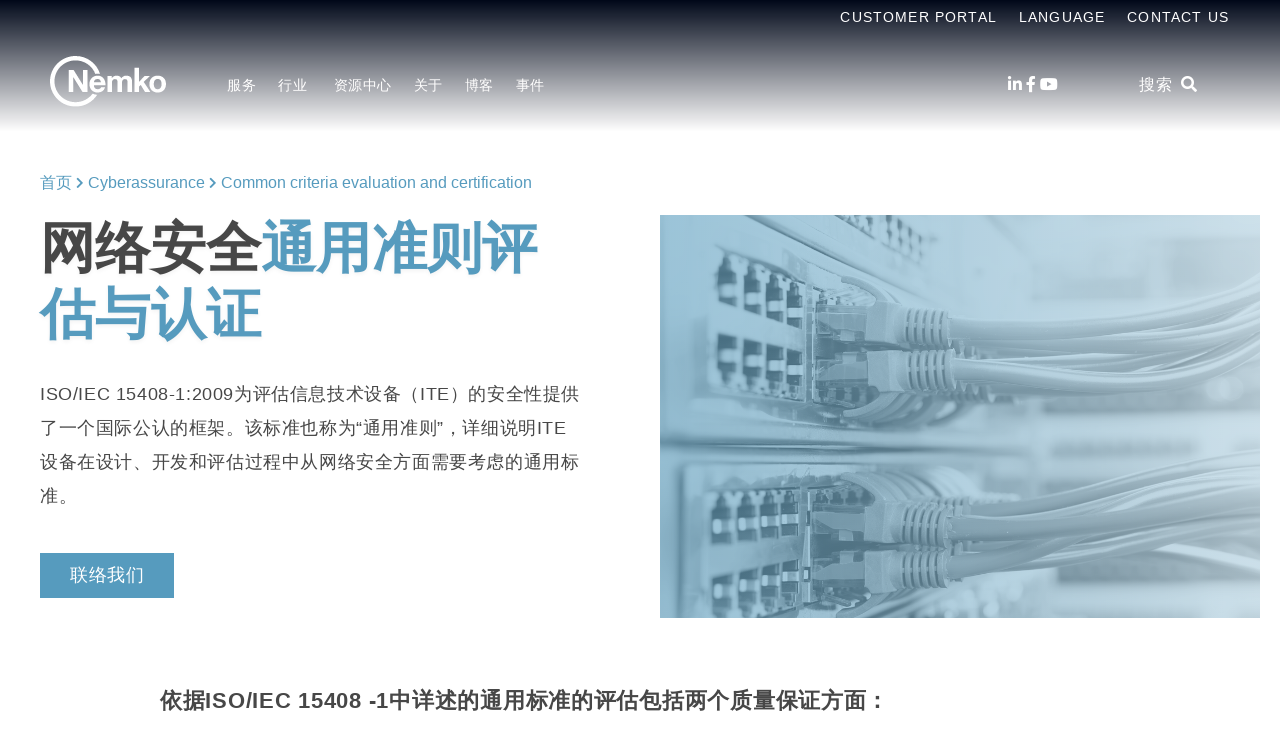

--- FILE ---
content_type: text/html; charset=UTF-8
request_url: https://cn.nemko.com/cyberassurance/common-criteria-evaluation-and-certification
body_size: 14629
content:
<!doctype html><html lang="zh-hans"><head>
    <meta charset="utf-8">
    <title>Nemko 网络安全评估</title>
    <link rel="shortcut icon" href="https://cn.nemko.com/hubfs/Nemko_Generic-logo---CMYK-50x50-1.gif">
    <meta name="description" content="ISO/IEC 15408-1:2009为评估信息技术设备（ITE）的安全性提供了一个国际公认的框架。该标准也称为“通用准则”，详细说明ITE设备在设计、开发和评估过程中从网络安全方面需要考虑的通用标准。Nemko可以根据ISO/IEC 15408-1中详述的通用准则为您提供全面的指导。">
    <script type="text/javascript">
      const ip_location_code = `us`.toLowerCase();
      const countryMap = {
        "af": "Afghanistan",
        "ax": "Åland Islands",
        "al": "Albania",
        "dz": "Algeria",
        "as": "American Samoa",
        "ad": "Andorra",
        "ao": "Angola",
        "ai": "Anguilla",
        "aq": "Antarctica",
        "ag": "Antigua and Barbuda",
        "ar": "Argentina",
        "am": "Armenia",
        "aw": "Aruba",
        "au": "Australia",
        "at": "Austria",
        "az": "Azerbaijan",
        "bs": "Bahamas",
        "bh": "Bahrain",
        "bd": "Bangladesh",
        "bb": "Barbados",
        "by": "Belarus",
        "be": "Belgium",
        "bz": "Belize",
        "bj": "Benin",
        "bm": "Bermuda",
        "bt": "Bhutan",
        "bo": "Bolivia",
        "bq": "Bonaire, Sint Eustatius and Saba",
        "ba": "Bosnia and Herzegovina",
        "bw": "Botswana",
        "bv": "Bouvet Island",
        "br": "Brazil",
        "io": "British Indian Ocean Territory",
        "bn": "Brunei Darussalam",
        "bg": "Bulgaria",
        "bf": "Burkina Faso",
        "bi": "Burundi",
        "cv": "Cabo Verde",
        "kh": "Cambodia",
        "cm": "Cameroon",
        "ca": "Canada",
        "ky": "Cayman Islands",
        "cf": "Central African Republic",
        "td": "Chad",
        "cl": "Chile",
        "cn": "China",
        "cx": "Christmas Island",
        "cc": "Cocos (Keeling) Islands",
        "co": "Colombia",
        "km": "Comoros",
        "cg": "Congo",
        "cd": "Congo, Democratic Republic of the",
        "ck": "Cook Islands",
        "cr": "Costa Rica",
        "ci": "Côte d'Ivoire",
        "hr": "Croatia",
        "cu": "Cuba",
        "cw": "Curaçao",
        "cy": "Cyprus",
        "cz": "Czech Republic",
        "dk": "Denmark",
        "dj": "Djibouti",
        "dm": "Dominica",
        "do": "Dominican Republic",
        "ec": "Ecuador",
        "eg": "Egypt",
        "sv": "El Salvador",
        "gq": "Equatorial Guinea",
        "er": "Eritrea",
        "ee": "Estonia",
        "sz": "Eswatini",
        "et": "Ethiopia",
        "fk": "Falkland Islands",
        "fo": "Faroe Islands",
        "fj": "Fiji",
        "fi": "Finland",
        "fr": "France",
        "gf": "French Guiana",
        "pf": "French Polynesia",
        "tf": "French Southern Territories",
        "ga": "Gabon",
        "gm": "Gambia",
        "ge": "Georgia",
        "de": "Germany",
        "gh": "Ghana",
        "gi": "Gibraltar",
        "gr": "Greece",
        "gl": "Greenland",
        "gd": "Grenada",
        "gp": "Guadeloupe",
        "gu": "Guam",
        "gt": "Guatemala",
        "gg": "Guernsey",
        "gn": "Guinea",
        "gw": "Guinea-Bissau",
        "gy": "Guyana",
        "ht": "Haiti",
        "hm": "Heard Island and McDonald Islands",
        "va": "Holy See",
        "hn": "Honduras",
        "hk": "Hong Kong",
        "hu": "Hungary",
        "is": "Iceland",
        "in": "India",
        "id": "Indonesia",
        "ir": "Iran",
        "iq": "Iraq",
        "ie": "Ireland",
        "im": "Isle of Man",
        "il": "Israel",
        "it": "Italy",
        "jm": "Jamaica",
        "jp": "Japan",
        "je": "Jersey",
        "jo": "Jordan",
        "kz": "Kazakhstan",
        "ke": "Kenya",
        "ki": "Kiribati",
        "kp": "Korea, North",
        "kr": "Korea, South",
        "kw": "Kuwait",
        "kg": "Kyrgyzstan",
        "la": "Lao People’s Democratic Republic",
        "lv": "Latvia",
        "lb": "Lebanon",
        "ls": "Lesotho",
        "lr": "Liberia",
        "ly": "Libya",
        "li": "Liechtenstein",
        "lt": "Lithuania",
        "lu": "Luxembourg",
        "mo": "Macao",
        "mg": "Madagascar",
        "mw": "Malawi",
        "my": "Malaysia",
        "mv": "Maldives",
        "ml": "Mali",
        "mt": "Malta",
        "mh": "Marshall Islands",
        "mq": "Martinique",
        "mr": "Mauritania",
        "mu": "Mauritius",
        "yt": "Mayotte",
        "mx": "Mexico",
        "fm": "Micronesia",
        "md": "Moldova",
        "mc": "Monaco",
        "mn": "Mongolia",
        "me": "Montenegro",
        "ms": "Montserrat",
        "ma": "Morocco",
        "mz": "Mozambique",
        "mm": "Myanmar",
        "na": "Namibia",
        "nr": "Nauru",
        "np": "Nepal",
        "nl": "Netherlands",
        "nc": "New Caledonia",
        "nz": "New Zealand",
        "ni": "Nicaragua",
        "ne": "Niger",
        "ng": "Nigeria",
        "nu": "Niue",
        "nf": "Norfolk Island",
        "mk": "North Macedonia",
        "mp": "Northern Mariana Islands",
        "no": "Norway",
        "om": "Oman",
        "pk": "Pakistan",
        "pw": "Palau",
        "ps": "Palestine, State of",
        "pa": "Panama",
        "pg": "Papua New Guinea",
        "py": "Paraguay",
        "pe": "Peru",
        "ph": "Philippines",
        "pn": "Pitcairn",
        "pl": "Poland",
        "pt": "Portugal",
        "pr": "Puerto Rico",
        "qa": "Qatar",
        "re": "Réunion",
        "ro": "Romania",
        "ru": "Russia",
        "rw": "Rwanda",
        "bl": "Saint Barthélemy",
        "sh": "Saint Helena, Ascension and Tristan da Cunha",
        "kn": "Saint Kitts and Nevis",
        "lc": "Saint Lucia",
        "mf": "Saint Martin",
        "pm": "Saint Pierre and Miquelon",
        "vc": "Saint Vincent and the Grenadines",
        "ws": "Samoa",
        "sm": "San Marino",
        "st": "Sao Tome and Principe",
        "sa": "Saudi Arabia",
        "sn": "Senegal",
        "rs": "Serbia",
        "sc": "Seychelles",
        "sl": "Sierra Leone",
        "sg": "Singapore",
        "sx": "Sint Maarten",
        "sk": "Slovakia",
        "si": "Slovenia",
        "sb": "Solomon Islands",
        "so": "Somalia",
        "za": "South Africa",
        "gs": "South Georgia and the South Sandwich Islands",
        "ss": "South Sudan",
        "es": "Spain",
        "lk": "Sri Lanka",
        "sd": "Sudan",
        "sr": "Suriname",
        "sj": "Svalbard and Jan Mayen",
        "se": "Sweden",
        "ch": "Switzerland",
        "sy": "Syrian Arab Republic",
        "tw": "Taiwan",
        "tj": "Tajikistan",
        "tz": "Tanzania",
        "th": "Thailand",
        "tl": "Timor-Leste",
        "tg": "Togo",
        "tk": "Tokelau",
        "to": "Tonga",
        "tt": "Trinidad and Tobago",
        "tn": "Tunisia",
        "tr": "Turkey",
        "tm": "Turkmenistan",
        "tc": "Turks and Caicos Islands",
        "tv": "Tuvalu",
        "ug": "Uganda",
        "ua": "Ukraine",
        "ae": "United Arab Emirates",
        "gb": "United Kingdom",
        "us": "United States",
        "um": "United States Minor Outlying Islands",
        "uy": "Uruguay",
        "uz": "Uzbekistan",
        "vu": "Vanuatu",
        "ve": "Venezuela",
        "vn": "Vietnam",
        "vg": "Virgin Islands (British)",
        "vi": "Virgin Islands (U.S.)",
        "wf": "Wallis and Futuna",
        "eh": "Western Sahara",
        "ye": "Yemen",
        "zm": "Zambia",
        "zw": "Zimbabwe"
      };
      const ip_location = countryMap[ip_location_code] || ip_location_code;
    </script>
    
    <meta name="viewport" content="width=device-width, initial-scale=1">

    
    <meta property="og:description" content="ISO/IEC 15408-1:2009为评估信息技术设备（ITE）的安全性提供了一个国际公认的框架。该标准也称为“通用准则”，详细说明ITE设备在设计、开发和评估过程中从网络安全方面需要考虑的通用标准。Nemko可以根据ISO/IEC 15408-1中详述的通用准则为您提供全面的指导。">
    <meta property="og:title" content="Nemko 网络安全评估">
    <meta name="twitter:description" content="ISO/IEC 15408-1:2009为评估信息技术设备（ITE）的安全性提供了一个国际公认的框架。该标准也称为“通用准则”，详细说明ITE设备在设计、开发和评估过程中从网络安全方面需要考虑的通用标准。Nemko可以根据ISO/IEC 15408-1中详述的通用准则为您提供全面的指导。">
    <meta name="twitter:title" content="Nemko 网络安全评估">

    

    

    <style>
a.cta_button{-moz-box-sizing:content-box !important;-webkit-box-sizing:content-box !important;box-sizing:content-box !important;vertical-align:middle}.hs-breadcrumb-menu{list-style-type:none;margin:0px 0px 0px 0px;padding:0px 0px 0px 0px}.hs-breadcrumb-menu-item{float:left;padding:10px 0px 10px 10px}.hs-breadcrumb-menu-divider:before{content:'›';padding-left:10px}.hs-featured-image-link{border:0}.hs-featured-image{float:right;margin:0 0 20px 20px;max-width:50%}@media (max-width: 568px){.hs-featured-image{float:none;margin:0;width:100%;max-width:100%}}.hs-screen-reader-text{clip:rect(1px, 1px, 1px, 1px);height:1px;overflow:hidden;position:absolute !important;width:1px}
</style>

<link rel="stylesheet" href="https://cn.nemko.com/hubfs/hub_generated/template_assets/1/49460544076/1765496069481/template_styles.min.css">
<link rel="stylesheet" href="https://cn.nemko.com/hubfs/hub_generated/module_assets/1/49459200791/1743274042205/module_u4m-header.min.css">
<link rel="stylesheet" href="https://cn.nemko.com/hubfs/hub_generated/module_assets/1/49459346730/1748514886243/module_u4m-hero.min.css">
<link rel="stylesheet" href="https://cn.nemko.com/hubfs/hub_generated/module_assets/1/49459199159/1743274033488/module_u4m-rich-text.min.css">
<link rel="stylesheet" href="https://cn.nemko.com/hubfs/hub_generated/module_assets/1/49459232270/1743274047727/module_u4m-accordion.min.css">
<link rel="stylesheet" href="https://cn.nemko.com/hubfs/hub_generated/module_assets/1/49459958201/1743274059095/module_u4m-blog-post-cards.min.css">
<link rel="stylesheet" href="https://cn.nemko.com/hubfs/hub_generated/module_assets/1/49460412579/1743274073207/module_u4m-cta-row.min.css">
<link rel="stylesheet" href="https://cn.nemko.com/hubfs/hub_generated/module_assets/1/49460006565/1743274065210/module_u4m-footer.min.css">

    


    
<!--  Added by GoogleAnalytics4 integration -->
<script>
var _hsp = window._hsp = window._hsp || [];
window.dataLayer = window.dataLayer || [];
function gtag(){dataLayer.push(arguments);}

var useGoogleConsentModeV2 = true;
var waitForUpdateMillis = 1000;


if (!window._hsGoogleConsentRunOnce) {
  window._hsGoogleConsentRunOnce = true;

  gtag('consent', 'default', {
    'ad_storage': 'denied',
    'analytics_storage': 'denied',
    'ad_user_data': 'denied',
    'ad_personalization': 'denied',
    'wait_for_update': waitForUpdateMillis
  });

  if (useGoogleConsentModeV2) {
    _hsp.push(['useGoogleConsentModeV2'])
  } else {
    _hsp.push(['addPrivacyConsentListener', function(consent){
      var hasAnalyticsConsent = consent && (consent.allowed || (consent.categories && consent.categories.analytics));
      var hasAdsConsent = consent && (consent.allowed || (consent.categories && consent.categories.advertisement));

      gtag('consent', 'update', {
        'ad_storage': hasAdsConsent ? 'granted' : 'denied',
        'analytics_storage': hasAnalyticsConsent ? 'granted' : 'denied',
        'ad_user_data': hasAdsConsent ? 'granted' : 'denied',
        'ad_personalization': hasAdsConsent ? 'granted' : 'denied'
      });
    }]);
  }
}

gtag('js', new Date());
gtag('set', 'developer_id.dZTQ1Zm', true);
gtag('config', 'G-W6CHT5FJ4W');
</script>
<script async src="https://www.googletagmanager.com/gtag/js?id=G-W6CHT5FJ4W"></script>

<!-- /Added by GoogleAnalytics4 integration -->

<!--  Added by GoogleTagManager integration -->
<script>
var _hsp = window._hsp = window._hsp || [];
window.dataLayer = window.dataLayer || [];
function gtag(){dataLayer.push(arguments);}

var useGoogleConsentModeV2 = true;
var waitForUpdateMillis = 1000;



var hsLoadGtm = function loadGtm() {
    if(window._hsGtmLoadOnce) {
      return;
    }

    if (useGoogleConsentModeV2) {

      gtag('set','developer_id.dZTQ1Zm',true);

      gtag('consent', 'default', {
      'ad_storage': 'denied',
      'analytics_storage': 'denied',
      'ad_user_data': 'denied',
      'ad_personalization': 'denied',
      'wait_for_update': waitForUpdateMillis
      });

      _hsp.push(['useGoogleConsentModeV2'])
    }

    (function(w,d,s,l,i){w[l]=w[l]||[];w[l].push({'gtm.start':
    new Date().getTime(),event:'gtm.js'});var f=d.getElementsByTagName(s)[0],
    j=d.createElement(s),dl=l!='dataLayer'?'&l='+l:'';j.async=true;j.src=
    'https://www.googletagmanager.com/gtm.js?id='+i+dl;f.parentNode.insertBefore(j,f);
    })(window,document,'script','dataLayer','GTM-KRM38ML3');

    window._hsGtmLoadOnce = true;
};

_hsp.push(['addPrivacyConsentListener', function(consent){
  if(consent.allowed || (consent.categories && consent.categories.analytics)){
    hsLoadGtm();
  }
}]);

</script>

<!-- /Added by GoogleTagManager integration -->

    <link rel="canonical" href="https://cn.nemko.com/cyberassurance/common-criteria-evaluation-and-certification">

<script>
var _hmt = _hmt || [];
(function() {
  var hm = document.createElement("script");
  hm.src = "https://hm.baidu.com/hm.js?0a2cc412fad19a4a5e7d0bcdfb700a6c";
  var s = document.getElementsByTagName("script")[0]; 
  s.parentNode.insertBefore(hm, s);
})();
</script>
<meta property="og:url" content="https://cn.nemko.com/cyberassurance/common-criteria-evaluation-and-certification">
<meta name="twitter:card" content="summary">
<meta http-equiv="content-language" content="zh-hans">
<link rel="alternate" hreflang="de" href="https://www.nemko.com/de/cyberassurance/common-criteria-evaluation-and-certification">
<link rel="alternate" hreflang="en" href="https://www.nemko.com/common-criteria-evaluation-and-certification">
<link rel="alternate" hreflang="en-in" href="https://www.nemko.com/en-in/cyberassurance/common-criteria-evaluation-and-certification">
<link rel="alternate" hreflang="fr-ca" href="https://www.nemko.com/fr-ca/cyberassurance/common-criteria-evaluation-and-certification">
<link rel="alternate" hreflang="it" href="https://www.nemko.com/it/cyberassurance/common-criteria-evaluation-and-certification">
<link rel="alternate" hreflang="ja" href="https://www.nemko.com/ja/cyberassurance/common-criteria-evaluation-and-certification">
<link rel="alternate" hreflang="ko" href="https://www.nemko.com/ko/cyberassurance/common-criteria-evaluation-and-certification">
<link rel="alternate" hreflang="no" href="https://www.nemko.com/no/cyberassurance/common-criteria-evaluation-and-certification">
<link rel="alternate" hreflang="zh-hans" href="https://cn.nemko.com/cyberassurance/common-criteria-evaluation-and-certification">
<link rel="alternate" hreflang="zh-hant" href="https://www.nemko.com/zh-hant/網路安全/通用標準評估和認證">





<script>
var _hmt = _hmt || [];
(function() {
  var hm = document.createElement("script");
  hm.src = https://hm.baidu.com/hm.js?0a2cc412fad19a4a5e7d0bcdfb700a6c;
  var s = document.getElementsByTagName("script")[0]; 
  s.parentNode.insertBefore(hm, s);
})();
</script>
    
  <meta name="generator" content="HubSpot"></head>
  <body class="  hs-content-id-56327237011 hs-site-page page   home">
<!--  Added by GoogleTagManager integration -->
<noscript><iframe src="https://www.googletagmanager.com/ns.html?id=GTM-KRM38ML3" height="0" width="0" style="display:none;visibility:hidden"></iframe></noscript>

<!-- /Added by GoogleTagManager integration -->

    
    <div id="hs_cos_wrapper_u4m-header" class="hs_cos_wrapper hs_cos_wrapper_widget hs_cos_wrapper_type_module" style="" data-hs-cos-general-type="widget" data-hs-cos-type="module">

<header class="u4m-header">
  <a class="skip-to-content-link" href="#main-content">Skip to content</a>
  <div class="ie11-banner"><div class="ie11-banner-inner"></div></div>
  <div class="top-inner inner">
    <div class="top-menu menu">
      <div class="hs-menu-wrapper hs-menu-flow-horizontal">
        <ul>
          <li class="hs-menu-item hs-menu-depth-1" role="none"><a href="https://www.nemko.com/docstore">Customer Portal</a></li>
          <li class="hs-menu-item hs-menu-depth-1 hs-item-has-children">
            <a id="language-name" href="javascript:;" aria-haspopup="true" aria-expanded="false" role="menuitem">Language</a>
            <ul role="menu" class="hs-menu-children-wrapper">
              
              <li class="hs-menu-item hs-menu-depth-2" role="none">
                <a class="child-menu-link" href="https://www.nemko.com/common-criteria-evaluation-and-certification" role="menuitem">
                  English
                </a>
              </li>
              <li class="hs-menu-item hs-menu-depth-2" role="none">
                <a class="child-menu-link" href="https://www.nemko.com/en-in/cyberassurance/common-criteria-evaluation-and-certification" role="menuitem">
                  English - India
                </a>
              </li>
              <li class="hs-menu-item hs-menu-depth-2" role="none">
                <a class="child-menu-link" href="https://www.nemko.com/no/cyberassurance/common-criteria-evaluation-and-certification" role="menuitem">
                  Norsk
                </a>
              </li>
              <li class="hs-menu-item hs-menu-depth-2" role="none">
                <a class="child-menu-link" href="https://www.nemko.com/it/cyberassurance/common-criteria-evaluation-and-certification" role="menuitem">
                  Italiano
                </a>
              </li>
              <li class="hs-menu-item hs-menu-depth-2" role="none">
                <a class="child-menu-link" href="https://www.nemko.com/de/cyberassurance/common-criteria-evaluation-and-certification" role="menuitem">
                  Deutsch
                </a>
              </li>
              <li class="hs-menu-item hs-menu-depth-2" role="none">
                <a class="child-menu-link" href="https://www.nemko.com/fr-ca/cyberassurance/common-criteria-evaluation-and-certification" role="menuitem">
                  Français - Canada
                </a>
              </li>
              <li class="hs-menu-item hs-menu-depth-2" role="none">
                <a class="child-menu-link" href="https://www.nemko.com/ko/cyberassurance/common-criteria-evaluation-and-certification" role="menuitem">
                  한국어
                </a>
              </li>
              <li class="hs-menu-item hs-menu-depth-2" role="none">
                <a class="child-menu-link" href="https://cn.nemko.com/" role="menuitem">
                  简体中文
                </a>
              </li>
              <li class="hs-menu-item hs-menu-depth-2" role="none">
                <a class="child-menu-link" href="https://www.nemko.com/zh-hant/網路安全/通用標準評估和認證" role="menuitem">
                  繁體中文
                </a>
              </li>
              <li class="hs-menu-item hs-menu-depth-2" role="none">
                <a class="child-menu-link" href="https://www.nemko.com/ja/cyberassurance/common-criteria-evaluation-and-certification" role="menuitem">
                  日本語
                </a>
              </li>
            </ul>
          </li>
          <li class="hs-menu-item hs-menu-depth-1" role="none"><a href="https://cn.nemko.com/contact" target="_blank">Contact Us</a></li>
        </ul>
      </div>
    </div>
  </div>
  <div class="inner">
    <div class="logo">
      <a href="/">
        
        <img class="white-logo" loading="lazy" src="https://cn.nemko.com/hubfs/nb-nk-white.svg" width="116" height="51" alt="美国FCC 认证_网络信息安全认证_CB测试认证">
        <img class="color-logo" loading="lazy" src="https://cn.nemko.com/hubfs/Nemko_November2019/Images/logo.svg" width="116" height="51" alt="美国FCC 认证_网络信息安全认证_CB测试认证">
        
      </a>
    </div>
    <div class="menu"><span id="hs_cos_wrapper_u4m-header_" class="hs_cos_wrapper hs_cos_wrapper_widget hs_cos_wrapper_type_menu" style="" data-hs-cos-general-type="widget" data-hs-cos-type="menu"><div id="hs_menu_wrapper_u4m-header_" class="hs-menu-wrapper active-branch flyouts hs-menu-flow-horizontal" role="navigation" data-sitemap-name="default" data-menu-id="57893970323" aria-label="Navigation Menu">
 <ul role="menu">
  <li class="hs-menu-item hs-menu-depth-1 hs-item-has-children" role="none"><a href="javascript:;" aria-haspopup="true" aria-expanded="false" role="menuitem">服务</a>
   <ul role="menu" class="hs-menu-children-wrapper">
    <li class="hs-menu-item hs-menu-depth-2" role="none"><a href="https://cn.nemko.com/国际认证" role="menuitem">国际认证</a></li>
    <li class="hs-menu-item hs-menu-depth-2" role="none"><a href="https://cn.nemko.com/productcertification" role="menuitem">产品认证</a></li>
    <li class="hs-menu-item hs-menu-depth-2" role="none"><a href="https://cn.nemko.com/产品测试" role="menuitem">产品测试</a></li>
    <li class="hs-menu-item hs-menu-depth-2" role="none"><a href="https://cn.nemko.com/网络信息安全" role="menuitem">网络信息安全</a></li>
    <li class="hs-menu-item hs-menu-depth-2" role="none"><a href="https://cn.nemko.com/ai-trust" role="menuitem">AI 信任</a></li>
    <li class="hs-menu-item hs-menu-depth-2" role="none"><a href="https://cn.nemko.com/管理体系认证" role="menuitem">管理体系认证</a></li>
    <li class="hs-menu-item hs-menu-depth-2" role="none"><a href="https://cn.nemko.com/product-certification/field-evaluation-and-special-inspection-services" role="menuitem">现场评估</a></li>
    <li class="hs-menu-item hs-menu-depth-2" role="none"><a href="https://cn.nemko.com/功能安全" role="menuitem">功能安全</a></li>
    <li class="hs-menu-item hs-menu-depth-2" role="none"><a href="https://cn.nemko.com/environmental-/nemko-and-sustainability" role="menuitem">环保和可持续性</a></li>
    <li class="hs-menu-item hs-menu-depth-2" role="none"><a href="https://cn.nemko.com/hazloc-ex" role="menuitem">危险场所及爆炸防护</a></li>
   </ul></li>
  <li class="hs-menu-item hs-menu-depth-1 hs-item-has-children" role="none"><a href="javascript:;" aria-haspopup="true" aria-expanded="false" role="menuitem">行业&nbsp;</a>
   <ul role="menu" class="hs-menu-children-wrapper">
    <li class="hs-menu-item hs-menu-depth-2" role="none"><a href="https://cn.nemko.com/汽车" role="menuitem">汽车</a></li>
    <li class="hs-menu-item hs-menu-depth-2" role="none"><a href="https://cn.nemko.com/电池测试" role="menuitem">电池</a></li>
    <li class="hs-menu-item hs-menu-depth-2" role="none"><a href="https://cn.nemko.com/建筑检查" role="menuitem">建筑检查</a></li>
    <li class="hs-menu-item hs-menu-depth-2" role="none"><a href="https://cn.nemko.com/消防警报系统测试" role="menuitem">消防警报系统</a></li>
    <li class="hs-menu-item hs-menu-depth-2" role="none"><a href="https://cn.nemko.com/家用电器" role="menuitem">家用电器</a></li>
    <li class="hs-menu-item hs-menu-depth-2" role="none"><a href="https://cn.nemko.com/安装材料和零部件测试" role="menuitem">安装材料</a></li>
    <li class="hs-menu-item hs-menu-depth-2" role="none"><a href="https://cn.nemko.com/industrial-machinery-testing" role="menuitem">工业机械</a></li>
    <li class="hs-menu-item hs-menu-depth-2" role="none"><a href="https://cn.nemko.com/it-av-equipment-certification" role="menuitem">IT /AV 设备</a></li>
    <li class="hs-menu-item hs-menu-depth-2" role="none"><a href="https://cn.nemko.com/检测-测量设备" role="menuitem">实验室、测试&amp; 测量</a></li>
    <li class="hs-menu-item hs-menu-depth-2" role="none"><a href="https://cn.nemko.com/照明设备" role="menuitem">照明设备</a></li>
    <li class="hs-menu-item hs-menu-depth-2" role="none"><a href="https://cn.nemko.com/maritime-oil-and-gas-testing" role="menuitem">海事&amp;油气行业设备</a></li>
    <li class="hs-menu-item hs-menu-depth-2" role="none"><a href="https://cn.nemko.com/医疗和保健器材" role="menuitem">医疗保健设备</a></li>
    <li class="hs-menu-item hs-menu-depth-2" role="none"><a href="https://cn.nemko.com/军用和航空航天产品测试" role="menuitem">军事和航空航天</a></li>
    <li class="hs-menu-item hs-menu-depth-2" role="none"><a href="https://cn.nemko.com/无线和电信测试" role="menuitem">无线和电信</a></li>
   </ul></li>
  <li class="hs-menu-item hs-menu-depth-1 hs-item-has-children" role="none"><a href="javascript:;" aria-haspopup="true" aria-expanded="false" role="menuitem">资源中心</a>
   <ul role="menu" class="hs-menu-children-wrapper">
    <li class="hs-menu-item hs-menu-depth-2" role="none"><a href="https://cn.nemko.com/resource-center" role="menuitem">资源中心</a></li>
    <li class="hs-menu-item hs-menu-depth-2" role="none"><a href="https://cn.nemko.com/resources/certificate-finder" role="menuitem">在线查询证书</a></li>
   </ul></li>
  <li class="hs-menu-item hs-menu-depth-1 hs-item-has-children" role="none"><a href="javascript:;" aria-haspopup="true" aria-expanded="false" role="menuitem">关于</a>
   <ul role="menu" class="hs-menu-children-wrapper">
    <li class="hs-menu-item hs-menu-depth-2" role="none"><a href="https://cn.nemko.com/关于我们" role="menuitem">关于我们</a></li>
    <li class="hs-menu-item hs-menu-depth-2" role="none"><a href="https://cn.nemko.com/locations" role="menuitem">地址</a></li>
    <li class="hs-menu-item hs-menu-depth-2" role="none"><a href="https://cn.nemko.com/accreditation-scope" role="menuitem">认可资质和范围</a></li>
    <li class="hs-menu-item hs-menu-depth-2" role="none"><a href="https://cn.nemko.com/management" role="menuitem">管理层</a></li>
    <li class="hs-menu-item hs-menu-depth-2" role="none"><a href="https://cn.nemko.com/annual-performance" role="menuitem">年度报告</a></li>
    <li class="hs-menu-item hs-menu-depth-2" role="none"><a href="https://www.nemko.com/about/nemko-scheme-requirements" role="menuitem">Nemko Scheme Requirements</a></li>
    <li class="hs-menu-item hs-menu-depth-2" role="none"><a href="https://cn.nemko.com/about/nemko-scheme-requirements" role="menuitem">上海联广产品认证规则</a></li>
    <li class="hs-menu-item hs-menu-depth-2" role="none"><a href="https://www.nemko.com/legal-and-commercial-terms" role="menuitem">Legal &amp; Commercial terms</a></li>
    <li class="hs-menu-item hs-menu-depth-2" role="none"><a href="https://www.nemko.com/about/confidentiality" role="menuitem">Confidentiality</a></li>
    <li class="hs-menu-item hs-menu-depth-2" role="none"><a href="https://www.nemko.com/about/corporate-governance" role="menuitem">Corporate governance</a></li>
    <li class="hs-menu-item hs-menu-depth-2" role="none"><a href="https://cn.nemko.com/contact" role="menuitem">联系我们</a></li>
   </ul></li>
  <li class="hs-menu-item hs-menu-depth-1" role="none"><a href="https://cn.nemko.com/blog" role="menuitem">博客</a></li>
  <li class="hs-menu-item hs-menu-depth-1 hs-item-has-children" role="none"><a href="javascript:;" aria-haspopup="true" aria-expanded="false" role="menuitem">事件</a>
   <ul role="menu" class="hs-menu-children-wrapper">
    <li class="hs-menu-item hs-menu-depth-2" role="none"><a href="https://cn.nemko.com/on-demand-webinar" role="menuitem">录播研讨会</a></li>
    <li class="hs-menu-item hs-menu-depth-2" role="none"><a href="https://www.nemko.com/resource-center/events" role="menuitem">展会和研讨会</a></li>
   </ul></li>
 </ul>
</div></span></div>
    <div class="social">
      <a href="https://www.linkedin.com/company/37822" target="_blank" aria-label="LinkedIn" rel="nofollow"><span class="fab fa-linkedin-in" aria-hidden="true"></span></a>
      <a href="https://www.facebook.com/nemkogroup" target="_blank" aria-label="Facebook" rel="nofollow"><span class="fab fa-facebook-f" aria-hidden="true"></span></a>
      <!--       <a href="https://twitter.com/NemkoGroupAS" target="_blank" aria-label="Twitter" rel="nofollow" ><span class="fab fa-twitter" aria-hidden="true"></span></a> -->
      <!--       <a href="https://www.tiktok.com/@nemkogroupas" target="_blank" aria-label="Tiktok" rel="nofollow" >
        <svg aria-hidden="true" width="15" height="17" focusable="false" data-prefix="fab" data-icon="tiktok" role="img" xmlns="http://www.w3.org/2000/svg" viewBox="0 0 448 512" class="svg-inline--fa fa-tiktok fa-w-14"><path fill="currentColor" d="M448,209.91a210.06,210.06,0,0,1-122.77-39.25V349.38A162.55,162.55,0,1,1,185,188.31V278.2a74.62,74.62,0,1,0,52.23,71.18V0l88,0a121.18,121.18,0,0,0,1.86,22.17h0A122.18,122.18,0,0,0,381,102.39a121.43,121.43,0,0,0,67,20.14Z" class=""></path></svg>
      </a> -->
      <a href="https://www.youtube.com/@NemkoGroup" target="_blank" aria-label="Youtube" rel="nofollow"><span class="fab fa-youtube" aria-hidden="true"></span></a>
      <!--       <a href="https://www.instagram.com/nemko.group/" target="_blank" aria-label="Instagram" rel="nofollow" ><span class="fab fa-instagram" aria-hidden="true"></span></a> -->
    </div>
    <div class="search-toggle"><span class="search-toggle-button">搜索 &nbsp;<i class="fas fa-search" aria-hidden="true"></i></span></div>
    
    <button class="hamburger-toggle x2"><span class="lines"></span></button>
    <div class="offscreen-menu">
      <div class="content">
        <div class="mobile-search">
          <div class="hs-search-field"> 
            <div class="hs-search-field__bar"> 
              <form action="/hs-search-results">
                <input type="text" class="hs-search-field__input search-input" name="term" autocomplete="off" aria-label="搜索" placeholder="搜索">
                
                <input type="hidden" name="type" value="SITE_PAGE">
                <input type="hidden" name="type" value="LANDING_PAGE">
                <input type="hidden" name="type" value="BLOG_POST">
                <input type="hidden" name="type" value="LISTING_PAGE">
                <input type="hidden" name="type" value="KNOWLEDGE_ARTICLE">   
                <input type="hidden" name="language" value="zh-hans">
                
                    

                
                

                
                <button aria-label="Search" class="search-button"><i class="fas fa-search" aria-hidden="true"></i></button>
              </form>
            </div>
            <ul class="hs-search-field__suggestions"></ul>
          </div>
        </div>   

        <div class="mobile-menu"><span id="hs_cos_wrapper_u4m-header_" class="hs_cos_wrapper hs_cos_wrapper_widget hs_cos_wrapper_type_menu" style="" data-hs-cos-general-type="widget" data-hs-cos-type="menu"><div id="hs_menu_wrapper_u4m-header_" class="hs-menu-wrapper active-branch no-flyouts hs-menu-flow-vertical" role="navigation" data-sitemap-name="default" data-menu-id="57893970323" aria-label="Navigation Menu">
 <ul role="menu">
  <li class="hs-menu-item hs-menu-depth-1 hs-item-has-children" role="none"><a href="javascript:;" aria-haspopup="true" aria-expanded="false" role="menuitem">服务</a>
   <ul role="menu" class="hs-menu-children-wrapper">
    <li class="hs-menu-item hs-menu-depth-2" role="none"><a href="https://cn.nemko.com/国际认证" role="menuitem">国际认证</a></li>
    <li class="hs-menu-item hs-menu-depth-2" role="none"><a href="https://cn.nemko.com/productcertification" role="menuitem">产品认证</a></li>
    <li class="hs-menu-item hs-menu-depth-2" role="none"><a href="https://cn.nemko.com/产品测试" role="menuitem">产品测试</a></li>
    <li class="hs-menu-item hs-menu-depth-2" role="none"><a href="https://cn.nemko.com/网络信息安全" role="menuitem">网络信息安全</a></li>
    <li class="hs-menu-item hs-menu-depth-2" role="none"><a href="https://cn.nemko.com/ai-trust" role="menuitem">AI 信任</a></li>
    <li class="hs-menu-item hs-menu-depth-2" role="none"><a href="https://cn.nemko.com/管理体系认证" role="menuitem">管理体系认证</a></li>
    <li class="hs-menu-item hs-menu-depth-2" role="none"><a href="https://cn.nemko.com/product-certification/field-evaluation-and-special-inspection-services" role="menuitem">现场评估</a></li>
    <li class="hs-menu-item hs-menu-depth-2" role="none"><a href="https://cn.nemko.com/功能安全" role="menuitem">功能安全</a></li>
    <li class="hs-menu-item hs-menu-depth-2" role="none"><a href="https://cn.nemko.com/environmental-/nemko-and-sustainability" role="menuitem">环保和可持续性</a></li>
    <li class="hs-menu-item hs-menu-depth-2" role="none"><a href="https://cn.nemko.com/hazloc-ex" role="menuitem">危险场所及爆炸防护</a></li>
   </ul></li>
  <li class="hs-menu-item hs-menu-depth-1 hs-item-has-children" role="none"><a href="javascript:;" aria-haspopup="true" aria-expanded="false" role="menuitem">行业&nbsp;</a>
   <ul role="menu" class="hs-menu-children-wrapper">
    <li class="hs-menu-item hs-menu-depth-2" role="none"><a href="https://cn.nemko.com/汽车" role="menuitem">汽车</a></li>
    <li class="hs-menu-item hs-menu-depth-2" role="none"><a href="https://cn.nemko.com/电池测试" role="menuitem">电池</a></li>
    <li class="hs-menu-item hs-menu-depth-2" role="none"><a href="https://cn.nemko.com/建筑检查" role="menuitem">建筑检查</a></li>
    <li class="hs-menu-item hs-menu-depth-2" role="none"><a href="https://cn.nemko.com/消防警报系统测试" role="menuitem">消防警报系统</a></li>
    <li class="hs-menu-item hs-menu-depth-2" role="none"><a href="https://cn.nemko.com/家用电器" role="menuitem">家用电器</a></li>
    <li class="hs-menu-item hs-menu-depth-2" role="none"><a href="https://cn.nemko.com/安装材料和零部件测试" role="menuitem">安装材料</a></li>
    <li class="hs-menu-item hs-menu-depth-2" role="none"><a href="https://cn.nemko.com/industrial-machinery-testing" role="menuitem">工业机械</a></li>
    <li class="hs-menu-item hs-menu-depth-2" role="none"><a href="https://cn.nemko.com/it-av-equipment-certification" role="menuitem">IT /AV 设备</a></li>
    <li class="hs-menu-item hs-menu-depth-2" role="none"><a href="https://cn.nemko.com/检测-测量设备" role="menuitem">实验室、测试&amp; 测量</a></li>
    <li class="hs-menu-item hs-menu-depth-2" role="none"><a href="https://cn.nemko.com/照明设备" role="menuitem">照明设备</a></li>
    <li class="hs-menu-item hs-menu-depth-2" role="none"><a href="https://cn.nemko.com/maritime-oil-and-gas-testing" role="menuitem">海事&amp;油气行业设备</a></li>
    <li class="hs-menu-item hs-menu-depth-2" role="none"><a href="https://cn.nemko.com/医疗和保健器材" role="menuitem">医疗保健设备</a></li>
    <li class="hs-menu-item hs-menu-depth-2" role="none"><a href="https://cn.nemko.com/军用和航空航天产品测试" role="menuitem">军事和航空航天</a></li>
    <li class="hs-menu-item hs-menu-depth-2" role="none"><a href="https://cn.nemko.com/无线和电信测试" role="menuitem">无线和电信</a></li>
   </ul></li>
  <li class="hs-menu-item hs-menu-depth-1 hs-item-has-children" role="none"><a href="javascript:;" aria-haspopup="true" aria-expanded="false" role="menuitem">资源中心</a>
   <ul role="menu" class="hs-menu-children-wrapper">
    <li class="hs-menu-item hs-menu-depth-2" role="none"><a href="https://cn.nemko.com/resource-center" role="menuitem">资源中心</a></li>
    <li class="hs-menu-item hs-menu-depth-2" role="none"><a href="https://cn.nemko.com/resources/certificate-finder" role="menuitem">在线查询证书</a></li>
   </ul></li>
  <li class="hs-menu-item hs-menu-depth-1 hs-item-has-children" role="none"><a href="javascript:;" aria-haspopup="true" aria-expanded="false" role="menuitem">关于</a>
   <ul role="menu" class="hs-menu-children-wrapper">
    <li class="hs-menu-item hs-menu-depth-2" role="none"><a href="https://cn.nemko.com/关于我们" role="menuitem">关于我们</a></li>
    <li class="hs-menu-item hs-menu-depth-2" role="none"><a href="https://cn.nemko.com/locations" role="menuitem">地址</a></li>
    <li class="hs-menu-item hs-menu-depth-2" role="none"><a href="https://cn.nemko.com/accreditation-scope" role="menuitem">认可资质和范围</a></li>
    <li class="hs-menu-item hs-menu-depth-2" role="none"><a href="https://cn.nemko.com/management" role="menuitem">管理层</a></li>
    <li class="hs-menu-item hs-menu-depth-2" role="none"><a href="https://cn.nemko.com/annual-performance" role="menuitem">年度报告</a></li>
    <li class="hs-menu-item hs-menu-depth-2" role="none"><a href="https://www.nemko.com/about/nemko-scheme-requirements" role="menuitem">Nemko Scheme Requirements</a></li>
    <li class="hs-menu-item hs-menu-depth-2" role="none"><a href="https://cn.nemko.com/about/nemko-scheme-requirements" role="menuitem">上海联广产品认证规则</a></li>
    <li class="hs-menu-item hs-menu-depth-2" role="none"><a href="https://www.nemko.com/legal-and-commercial-terms" role="menuitem">Legal &amp; Commercial terms</a></li>
    <li class="hs-menu-item hs-menu-depth-2" role="none"><a href="https://www.nemko.com/about/confidentiality" role="menuitem">Confidentiality</a></li>
    <li class="hs-menu-item hs-menu-depth-2" role="none"><a href="https://www.nemko.com/about/corporate-governance" role="menuitem">Corporate governance</a></li>
    <li class="hs-menu-item hs-menu-depth-2" role="none"><a href="https://cn.nemko.com/contact" role="menuitem">联系我们</a></li>
   </ul></li>
  <li class="hs-menu-item hs-menu-depth-1" role="none"><a href="https://cn.nemko.com/blog" role="menuitem">博客</a></li>
  <li class="hs-menu-item hs-menu-depth-1 hs-item-has-children" role="none"><a href="javascript:;" aria-haspopup="true" aria-expanded="false" role="menuitem">事件</a>
   <ul role="menu" class="hs-menu-children-wrapper">
    <li class="hs-menu-item hs-menu-depth-2" role="none"><a href="https://cn.nemko.com/on-demand-webinar" role="menuitem">录播研讨会</a></li>
    <li class="hs-menu-item hs-menu-depth-2" role="none"><a href="https://www.nemko.com/resource-center/events" role="menuitem">展会和研讨会</a></li>
   </ul></li>
 </ul>
</div></span></div>

        

        <div class="mobile-ls mobile-menu">
          <div class="hs-menu-wrapper hs-menu-flow-vertical">
            <ul>
              <li class="hs-menu-item hs-menu-depth-1" role="none"><a href="https://www.nemko.com/docstore">Customer Portal</a></li>
              <li class="hs-menu-item hs-menu-depth-1 hs-item-has-children">
                <a id="language-name" href="javascript:;" aria-haspopup="true" aria-expanded="false" role="menuitem">Language</a>
                <ul role="menu" class="hs-menu-children-wrapper">
                  
                  <li class="hs-menu-item hs-menu-depth-2" role="none">
                    <a class="child-menu-link" href="https://www.nemko.com/common-criteria-evaluation-and-certification" role="menuitem">
                      English
                    </a>
                  </li>
                  <li class="hs-menu-item hs-menu-depth-2" role="none">
                    <a class="child-menu-link" href="https://www.nemko.com/en-in/cyberassurance/common-criteria-evaluation-and-certification" role="menuitem">
                      English - India
                    </a>
                  </li>
                  <li class="hs-menu-item hs-menu-depth-2" role="none">
                    <a class="child-menu-link" href="https://www.nemko.com/no/cyberassurance/common-criteria-evaluation-and-certification" role="menuitem">
                      Norsk
                    </a>
                  </li>
                  <li class="hs-menu-item hs-menu-depth-2" role="none">
                    <a class="child-menu-link" href="https://www.nemko.com/it/cyberassurance/common-criteria-evaluation-and-certification" role="menuitem">
                      Italiano
                    </a>
                  </li>
                  <li class="hs-menu-item hs-menu-depth-2" role="none">
                    <a class="child-menu-link" href="https://www.nemko.com/de/cyberassurance/common-criteria-evaluation-and-certification" role="menuitem">
                      Deutsch
                    </a>
                  </li>
                  <li class="hs-menu-item hs-menu-depth-2" role="none">
                    <a class="child-menu-link" href="https://www.nemko.com/fr-ca/cyberassurance/common-criteria-evaluation-and-certification" role="menuitem">
                      Français - Canada
                    </a>
                  </li>
                  <li class="hs-menu-item hs-menu-depth-2" role="none">
                    <a class="child-menu-link" href="https://www.nemko.com/ko/cyberassurance/common-criteria-evaluation-and-certification" role="menuitem">
                      한국어
                    </a>
                  </li>
                  <li class="hs-menu-item hs-menu-depth-2" role="none">
                    <a class="child-menu-link" href="https://cn.nemko.com/" role="menuitem">
                      简体中文
                    </a>
                  </li>
                  <li class="hs-menu-item hs-menu-depth-2" role="none">
                    <a class="child-menu-link" href="https://www.nemko.com/zh-hant/網路安全/通用標準評估和認證" role="menuitem">
                      繁體中文
                    </a>
                  </li>
                  <li class="hs-menu-item hs-menu-depth-2" role="none">
                    <a class="child-menu-link" href="https://www.nemko.com/ja/cyberassurance/common-criteria-evaluation-and-certification" role="menuitem">
                      日本語
                    </a>
                  </li>
                </ul>
              </li>
              <li class="hs-menu-item hs-menu-depth-1" role="none"><a href="https://cn.nemko.com/contact" target="_blank">Contact Us</a></li>
            </ul>
          </div>
        </div>
      </div>
    </div>  
  </div>
  <div class="search-overlay">
    <div class="hs-search-field"> 
      <div class="hs-search-field__bar"> 
        <form action="/hs-search-results">
          <input type="text" class="hs-search-field__input search-input" name="term" autocomplete="off" aria-label="搜索" placeholder="搜索">

          
          <input type="hidden" name="type" value="SITE_PAGE">
          <input type="hidden" name="type" value="LANDING_PAGE">
          <input type="hidden" name="type" value="BLOG_POST">
          <input type="hidden" name="type" value="LISTING_PAGE">
          <input type="hidden" name="type" value="KNOWLEDGE_ARTICLE"> 
          <input type="hidden" name="language" value="zh-hans">  
          
              

          
          

          <button aria-label="搜索" class="search-button"><i class="fas fa-search" aria-hidden="true"></i></button>          
          <span class="search-overlay-close" aria-label="Close"><i class="fas fa-times" aria-hidden="true"></i></span>
        </form>
      </div>
      <ul class="hs-search-field__suggestions"></ul>
    </div>
  </div>

      
</header></div>
    

    
  <main id="main-content">
    <span id="hs_cos_wrapper_flexible_column" class="hs_cos_wrapper hs_cos_wrapper_widget_container hs_cos_wrapper_type_widget_container" style="" data-hs-cos-general-type="widget_container" data-hs-cos-type="widget_container"><div id="hs_cos_wrapper_widget_1624899799493" class="hs_cos_wrapper hs_cos_wrapper_widget hs_cos_wrapper_type_module" style="" data-hs-cos-general-type="widget" data-hs-cos-type="module">

    
<section class="u4m-hero widget_1624899799493   
     top-margin-default
     bottom-margin-default
    top-padding-default
    bottom-padding-default
    
" style=" ">

    <style>  
      
      
      
      
        
       
        
      
    </style>



<a class="anchor" id="widget_1624899799493"></a>



<div class="overlay no-background " style="">
    
        <div class="breadcrumb-menu">
        <script>
            "use strict";
            var capitalize = function capitalize(s) {
                if (typeof s !== 'string') return '';
                var string = s.charAt(0).toUpperCase() + s.slice(1);
                var n = string.indexOf('?');
                string = string.substring(0, n != -1 ? n : string.length);
                return string;
            }; 
            var path = "";
            var href = decodeURIComponent(location.href);
            var s = href.split("/");
            for (var i=2;i<(s.length-1);i++) { 
                if(s[i] !== 'zh-hans') {
                    path+="<a href=\""+href.substring(0,href.indexOf("/"+s[i])+s[i].length+1)+"/\">"+capitalize(s[i])+"</a> <span> <i class=\"fas fa-chevron-right\"></i> </span>";
                }
            }
            i=s.length-1;
            path+="<a href=\""+href.substring(0,href.indexOf(s[i])+s[i].length)+"\">"+capitalize(s[i])+"</a>";
            document.writeln(path);        
            var firstItem = document.querySelector('div.breadcrumb-menu a:first-of-type');
            if('zh-hans' == 'zh-hans') {
                firstItem.innerHTML = '首页';
            } else {
                firstItem.innerHTML = 'Home';
            }
            if('zh-hans' !== 'en') {
                if('zh-hans' == 'zh-hans') {
                    firstItem.setAttribute('href', 'https://cn.nemko.com');
                } else {
                    firstItem.setAttribute('href', firstItem.getAttribute('href')+'zh-hans');
                }
            }
            var target = document.querySelector('div.breadcrumb-menu a:last-child');
            
            var crumbs = document.querySelectorAll('div.breadcrumb-menu a');
            for (var i = 0; i < crumbs.length; i++) {
                var thisTitle = crumbs[i].innerHTML;
                thisTitle = thisTitle.replace(/-/g, ' ');
                crumbs[i].innerHTML = thisTitle;
            };
        </script>
        </div>
    
    <div class="content-wrap show-image " style="">
        <div class="image">
        <div class="inner-image " style="background-image:url(https://cn.nemko.com/hubfs/webpage%20refresh%20images/ethernet_cable_on_network_switches_background.jpg)">
            </div>
            <div class="image-overlay">
            </div>
            <div class="image-overlay-2">
            </div>
        </div>
        <div class="copy">
        
        <h1 class="heading ">
            网络安全<span class="color-heading">通用准则评估与认证</span>
        </h1><p class="subtext">ISO/IEC 15408-1:2009为评估信息技术设备（ITE）的安全性提供了一个国际公认的框架。该标准也称为“通用准则”，详细说明ITE设备在设计、开发和评估过程中从网络安全方面需要考虑的通用标准。</p>

        <span class="cta"><span id="hs_cos_wrapper_widget_1624899799493_" class="hs_cos_wrapper hs_cos_wrapper_widget hs_cos_wrapper_type_cta" style="" data-hs-cos-general-type="widget" data-hs-cos-type="cta"><!--HubSpot Call-to-Action Code --><span class="hs-cta-wrapper" id="hs-cta-wrapper-4e527f8d-d569-4dad-9100-5879b25faaeb"><span class="hs-cta-node hs-cta-4e527f8d-d569-4dad-9100-5879b25faaeb" id="hs-cta-4e527f8d-d569-4dad-9100-5879b25faaeb"><!--[if lte IE 8]><div id="hs-cta-ie-element"></div><![endif]--><a href="https://cta-redirect.hubspot.com/cta/redirect/5918702/4e527f8d-d569-4dad-9100-5879b25faaeb" target="_blank" rel="noopener"><img class="hs-cta-img" id="hs-cta-img-4e527f8d-d569-4dad-9100-5879b25faaeb" style="border-width:0px;" src="https://no-cache.hubspot.com/cta/default/5918702/4e527f8d-d569-4dad-9100-5879b25faaeb.png" alt="联络我们"></a></span><script charset="utf-8" src="/hs/cta/cta/current.js"></script><script type="text/javascript"> hbspt.cta._relativeUrls=true;hbspt.cta.load(5918702, '4e527f8d-d569-4dad-9100-5879b25faaeb', {"useNewLoader":"true","region":"na1"}); </script></span><!-- end HubSpot Call-to-Action Code --></span></span>
        

        <span class="cta-two"><span id="hs_cos_wrapper_widget_1624899799493_" class="hs_cos_wrapper hs_cos_wrapper_widget hs_cos_wrapper_type_cta" style="" data-hs-cos-general-type="widget" data-hs-cos-type="cta"></span></span>
        
        </div>
    </div>
    </div>
</section></div>
<div id="hs_cos_wrapper_widget_1629367621680" class="hs_cos_wrapper hs_cos_wrapper_widget hs_cos_wrapper_type_module" style="" data-hs-cos-general-type="widget" data-hs-cos-type="module">


 

<section class="u4m-rich-text widget_1629367621680   " style=" ">



<a class="anchor" id="widget_1629367621680"></a>
  <div class="content">
    <div id="hs_cos_wrapper_widget_1629367621680_" class="hs_cos_wrapper hs_cos_wrapper_widget hs_cos_wrapper_type_inline_rich_text" style="" data-hs-cos-general-type="widget" data-hs-cos-type="inline_rich_text" data-hs-cos-field="richtext_field"><h4><span style="color: #474747;"><span>依据ISO/IEC 15408 -1中详述的通用标准的评估包括两个质量保证方面</span>：</span></h4>
<ul>
<li style="color: #474747; vertical-align: baseline;">安全保障要求 （SAR）的评估 — <span>即审核在开发和评估特定IT系统或设备期间采取的程序，以评估是否符合规定的安全功能。 安全功能要求可能因设备而异，具体取决于设备的预期用途和预期的风险环境</span>。</li>
<li style="color: #474747; vertical-align: baseline;">评估保证级（EAL） —<span>审核评估过程本身的深度和严谨性。 EAL分为从代表最基本网络安全评估级别的EAL 1到代表验证所声称的网络安全级别的最严格程序的EAL 7。&nbsp;</span></li>
</ul>
<p><span style="color: #474747;">*需要</span><span style="color: #474747;">注意的是，</span><span style="color: #474747;">EAL</span><span style="color: #474747;">只</span><span style="color: #474747;">对评估流程本身的严格程度进行评估，具有更高</span><span style="color: #474747;">EAL</span><span style="color: #474747;">的</span><span style="color: #474747;">ITE</span><span style="color: #474747;">并不一定是更安全的</span><span style="color: #474747;">设备。</span></p>
<h3><span style="color: #474747;">Nemko</span><span style="color: #474747;">可以提供哪些帮助？</span></h3>
<h5><span style="color: #474747;">Nemko</span><span style="color: #474747;">可以根据</span><span style="color: #474747;">ISO/IEC 15408-1</span><span style="color: #474747;">中</span><span style="color: #474747;">详述的通用准则为您提供全面的指导。</span></h5>
<ul>
<li>保护配置文件评估-保护配置文件（PP）是适用于特定类型的安全设备的一组安全要求。 采购组织可能会要求第三方供应商提供证据，证明其产品设计符合一个或多个PP的要求。 Nemko专家可以与您一起评估设备是否符合相关PP的规定，并提供证明支持您的诉求。</li>
<li>EAL /安全目标（ST）评估-PP评估的结果被用来作为定义指定设备必需的安全属性（也称为安全目标（ST））的基础，并建立推荐的EAL。 Nemko专家可以评估您的设备是否符合所要求的ST和必要的EAL。</li>
<li>Nemko还可以在执行正式的安全分析之前进行初步的功能差距评估（FGA), 以帮助您识别需要进一步开发的安全问题。 我们还可以进行正式的认证评估，以确保您的ITE满足基本的通用标准要求。</li>
</ul></div>
  </div>
</section></div>
<div id="hs_cos_wrapper_widget_1629453184757" class="hs_cos_wrapper hs_cos_wrapper_widget hs_cos_wrapper_type_module" style="" data-hs-cos-general-type="widget" data-hs-cos-type="module">


 
<section class="u4m-accordion widget_1629453184757   " style=" ">



<a class="anchor" id="widget_1629453184757"></a>

  <div class="accordion-container">
    
    <h2 class="heading">与Nemko合作的优势</h2>
    
    
    <h3 class="subheading">与Nemko合作, 可以使您的组织在应对当今网络安全形势的挑战时具备多个重要优势。</h3>
    
    <div class="accordion-repeater-section">
      <div class="repeater-block">
        
        <div class="accordion-repeater accordion">
          <div class="accordion-top accordion-header">
            <p class="title">公认的网络安全专业资源</p>
            <i class="far fa-plus" aria-hidden="true"></i>
            <i class="far fa-minus" aria-hidden="true"></i>
          </div>
          
          <div class="textarea accordion-content richtext"><p><span>Nemko 在2020年收购的Systemsikkerhet公司是挪威最早的信息安全咨询公司，也是挪威国家安全局认可的四个信息安全测试实验室之一。</span></p></div>	
          
        </div>
        
        <div class="accordion-repeater accordion">
          <div class="accordion-top accordion-header">
            <p class="title">积极参与标准开发和应用</p>
            <i class="far fa-plus" aria-hidden="true"></i>
            <i class="far fa-minus" aria-hidden="true"></i>
          </div>
          
          <div class="textarea accordion-content richtext"><p><span>Nemko专家团队积极参与开发最新的网络安全标准和协议，熟知最新的要求和即将出台的要求。</span></p></div>	
          
        </div>
        
        <div class="accordion-repeater accordion">
          <div class="accordion-top accordion-header">
            <p class="title">一站式解决方案</p>
            <i class="far fa-plus" aria-hidden="true"></i>
            <i class="far fa-minus" aria-hidden="true"></i>
          </div>
          
          <div class="textarea accordion-content richtext"><p><span>Nemko具备在网络安全、产品安全、无线电/电信和电磁兼容性（EMC）方面综合的专业知识，可以为寻求其IT系统和设备提供全面测试和认证服务的制造商提供强大的一站式解决方案。&nbsp;</span></p></div>	
          
        </div>
        
        <div class="accordion-repeater accordion">
          <div class="accordion-top accordion-header">
            <p class="title">全球支持</p>
            <i class="far fa-plus" aria-hidden="true"></i>
            <i class="far fa-minus" aria-hidden="true"></i>
          </div>
          
          <div class="textarea accordion-content richtext"><span>Nemko在全球六大洲拥有近30个服务地点，无论您身在何处，目标市场在哪，我们都能支持您的产品实现全球市场准入。</span></div>	
          
        </div>
        
      </div>
    </div>
    
  </div>
</section></div>
<div id="hs_cos_wrapper_widget_1644402123302" class="hs_cos_wrapper hs_cos_wrapper_widget hs_cos_wrapper_type_module" style="" data-hs-cos-general-type="widget" data-hs-cos-type="module">


 

<section class="u4m-rich-text widget_1644402123302   " style=" ">



<a class="anchor" id="widget_1644402123302"></a>
  <div class="content">
    <div id="hs_cos_wrapper_widget_1644402123302_" class="hs_cos_wrapper hs_cos_wrapper_widget hs_cos_wrapper_type_inline_rich_text" style="" data-hs-cos-general-type="widget" data-hs-cos-type="inline_rich_text" data-hs-cos-field="richtext_field"><p><img src="https://cn.nemko.com/hs-fs/hubfs/ilac%20mra.png?width=250&amp;name=ilac%20mra.png" alt="ilac mra" width="250" loading="lazy" style="width: 250px; margin-left: auto; margin-right: auto; display: block;" srcset="https://cn.nemko.com/hs-fs/hubfs/ilac%20mra.png?width=125&amp;name=ilac%20mra.png 125w, https://cn.nemko.com/hs-fs/hubfs/ilac%20mra.png?width=250&amp;name=ilac%20mra.png 250w, https://cn.nemko.com/hs-fs/hubfs/ilac%20mra.png?width=375&amp;name=ilac%20mra.png 375w, https://cn.nemko.com/hs-fs/hubfs/ilac%20mra.png?width=500&amp;name=ilac%20mra.png 500w, https://cn.nemko.com/hs-fs/hubfs/ilac%20mra.png?width=625&amp;name=ilac%20mra.png 625w, https://cn.nemko.com/hs-fs/hubfs/ilac%20mra.png?width=750&amp;name=ilac%20mra.png 750w" sizes="(max-width: 250px) 100vw, 250px"></p>
<p>&nbsp;</p></div>
  </div>
</section></div>
<div id="hs_cos_wrapper_widget_1632390486944" class="hs_cos_wrapper hs_cos_wrapper_widget hs_cos_wrapper_type_module" style="" data-hs-cos-general-type="widget" data-hs-cos-type="module">





<section class="u4m-blog-post-cards widget_1632390486944   " style=" ">



<a class="anchor" id="widget_1632390486944"></a>

<div class="header-wrapper">
  <h2 class="heading">其它相关的页面</h2>
  <div class="more-link">
    <span class="cta"><span id="hs_cos_wrapper_widget_1632390486944_" class="hs_cos_wrapper hs_cos_wrapper_widget hs_cos_wrapper_type_cta" style="" data-hs-cos-general-type="widget" data-hs-cos-type="cta"></span></span>
     
  </div>
</div>
<div class="wrapper">
  <span id="hs_cos_wrapper_widget_1632390486944_" class="hs_cos_wrapper hs_cos_wrapper_widget hs_cos_wrapper_type_related_blog_posts" style="" data-hs-cos-general-type="widget" data-hs-cos-type="related_blog_posts">
  

<a class="blog-post-card" href="https://cn.nemko.com/blog/基于危害的第二版与第三版-有何区别">
  <div class="featured-image lazy" data-bg-multi="url(https://f.hubspotusercontent00.net/hub/5918702/hubfs/Personal_computer_close-up-1.jpg?length=610&amp;name=Personal_computer_close-up-1.jpg), linear-gradient(0deg, rgba(183, 211, 225, 1) 0%, rgba(101, 164, 195, 1) 100%)">
    <div class="overlay-gradient"></div>
  </div>
  <div class="content">
    <h2 class="title">IEC/EN 62368-1：第二版与第三版 有何区别？</h2>
    <div class="read-time">
      <span class="date">
        Jan 20, 2021
      </span>
      <div class="topics">// 
        
        
        <span class="topic">Hazard Based</span>
        
      </div>
    </div>
  </div>
</a>

  

<a class="blog-post-card" href="https://cn.nemko.com/blog/如何准备让您的产品符合iec-62368-1基于危害的标准iec-62368-1的实施日期即将到来-在此我们将告诉您如何符合这个标准-">
  <div class="featured-image lazy" data-bg-multi="url(https://f.hubspotusercontent00.net/hub/5918702/hubfs/shutterstock_566877226.jpg?length=610&amp;name=shutterstock_566877226.jpg), linear-gradient(0deg, rgba(183, 211, 225, 1) 0%, rgba(101, 164, 195, 1) 100%)">
    <div class="overlay-gradient"></div>
  </div>
  <div class="content">
    <h2 class="title">如何让您的产品符合IEC 62368-1？</h2>
    <div class="read-time">
      <span class="date">
        Jan 20, 2021
      </span>
      <div class="topics">
      </div>
    </div>
  </div>
</a>

  

<a class="blog-post-card" href="https://cn.nemko.com/blog/a-2-minute-guide-to-the-new-ict/av-standard-0">
  <div class="featured-image lazy" data-bg-multi="url(https://f.hubspotusercontent00.net/hub/5918702/hubfs/typing%20on%20MAC-1.jpg?length=610&amp;name=typing%20on%20MAC-1.jpg), linear-gradient(0deg, rgba(183, 211, 225, 1) 0%, rgba(101, 164, 195, 1) 100%)">
    <div class="overlay-gradient"></div>
  </div>
  <div class="content">
    <h2 class="title">ICT/AV新标准IEC/EN 62368–1两分钟指南</h2>
    <div class="read-time">
      <span class="date">
        Apr 28, 2021
      </span>
      <div class="topics">
      </div>
    </div>
  </div>
</a>

</span>
  
       
</div>  
</section></div>
<div id="hs_cos_wrapper_widget_1624900131204" class="hs_cos_wrapper hs_cos_wrapper_widget hs_cos_wrapper_type_module" style="" data-hs-cos-general-type="widget" data-hs-cos-type="module">

 
<section class="u4m-cta-row widget_1624900131204   " style=" ">



<a class="anchor" id="widget_1624900131204"></a>
  
  <div class="gradient-background lazy" data-bg-multi="url(https://f.hubspotusercontent00.net/hub/5918702/hubfs/webpage%20refresh%20images/Smart_technologies_in_your_smartphone%2c_collection_and_analysis_of_big_data_about_person_through_mobile_services_and_applications.jpg?length=1920&amp;name=Smart_technologies_in_your_smartphone%2c_collection_and_analysis_of_big_data_about_person_through_mobile_services_and_applications.jpg), linear-gradient(0deg, rgba(86, 155, 190, 1) 0%, rgba(101, 164, 195, 1) 100%)">
  
    <div class="inner">
      <div class="copy">
        
          <h2 class="heading">
            更多有关<br><span class="color-heading"></span>
          </h2>
        
        
          <p class="text"> Nemko 如何帮助您的组织应对当前和新兴的网络安全挑战的资讯</p>
        
        <div class="cta">
          <span id="hs_cos_wrapper_widget_1624900131204_" class="hs_cos_wrapper hs_cos_wrapper_widget hs_cos_wrapper_type_cta" style="" data-hs-cos-general-type="widget" data-hs-cos-type="cta"><!--HubSpot Call-to-Action Code --><span class="hs-cta-wrapper" id="hs-cta-wrapper-4e527f8d-d569-4dad-9100-5879b25faaeb"><span class="hs-cta-node hs-cta-4e527f8d-d569-4dad-9100-5879b25faaeb" id="hs-cta-4e527f8d-d569-4dad-9100-5879b25faaeb"><!--[if lte IE 8]><div id="hs-cta-ie-element"></div><![endif]--><a href="https://cta-redirect.hubspot.com/cta/redirect/5918702/4e527f8d-d569-4dad-9100-5879b25faaeb" target="_blank" rel="noopener"><img class="hs-cta-img" id="hs-cta-img-4e527f8d-d569-4dad-9100-5879b25faaeb" style="border-width:0px;" src="https://no-cache.hubspot.com/cta/default/5918702/4e527f8d-d569-4dad-9100-5879b25faaeb.png" alt="联络我们"></a></span><script charset="utf-8" src="/hs/cta/cta/current.js"></script><script type="text/javascript"> hbspt.cta._relativeUrls=true;hbspt.cta.load(5918702, '4e527f8d-d569-4dad-9100-5879b25faaeb', {"useNewLoader":"true","region":"na1"}); </script></span><!-- end HubSpot Call-to-Action Code --></span>
        </div>
      </div>

      
    </div>
  
  </div>
  
</section></div></span>
  </main>
  


    
    <div id="hs_cos_wrapper_u4m-footer" class="hs_cos_wrapper hs_cos_wrapper_widget hs_cos_wrapper_type_module" style="" data-hs-cos-general-type="widget" data-hs-cos-type="module"><footer class="u4m-footer">
  <div class="inner-footer">
    <div class="menu">
      <div class="inner-column">
        <span id="hs_cos_wrapper_u4m-footer_" class="hs_cos_wrapper hs_cos_wrapper_widget hs_cos_wrapper_type_menu" style="" data-hs-cos-general-type="widget" data-hs-cos-type="menu"><div id="hs_menu_wrapper_u4m-footer_" class="hs-menu-wrapper active-branch no-flyouts hs-menu-flow-horizontal" role="navigation" data-sitemap-name="default" data-menu-id="57893505126" aria-label="Navigation Menu">
 <ul role="menu">
  <li class="hs-menu-item hs-menu-depth-1 hs-item-has-children" role="none"><a href="javascript:;" aria-haspopup="true" aria-expanded="false" role="menuitem">行业 </a>
   <ul role="menu" class="hs-menu-children-wrapper">
    <li class="hs-menu-item hs-menu-depth-2" role="none"><a href="https://cn.nemko.com/汽车" role="menuitem">汽车</a></li>
    <li class="hs-menu-item hs-menu-depth-2" role="none"><a href="https://cn.nemko.com/电池测试" role="menuitem">电池</a></li>
    <li class="hs-menu-item hs-menu-depth-2" role="none"><a href="https://cn.nemko.com/建筑检查" role="menuitem">建筑检查</a></li>
    <li class="hs-menu-item hs-menu-depth-2" role="none"><a href="https://cn.nemko.com/消防警报系统测试" role="menuitem">消防警报系统</a></li>
    <li class="hs-menu-item hs-menu-depth-2" role="none"><a href="https://cn.nemko.com/product-testing/safety-testing/household-products-testing" role="menuitem">家用电器</a></li>
    <li class="hs-menu-item hs-menu-depth-2" role="none"><a href="https://cn.nemko.com/安装材料和零部件测试" role="menuitem">安装材料</a></li>
    <li class="hs-menu-item hs-menu-depth-2" role="none"><a href="https://cn.nemko.com/industrial-machinery-testing" role="menuitem">工业机械</a></li>
    <li class="hs-menu-item hs-menu-depth-2" role="none"><a href="https://cn.nemko.com/it-av-equipment-certification" role="menuitem">IT 和音频视频</a></li>
    <li class="hs-menu-item hs-menu-depth-2" role="none"><a href="https://cn.nemko.com/检测-测量设备" role="menuitem">实验室、测试&amp; 测量</a></li>
    <li class="hs-menu-item hs-menu-depth-2" role="none"><a href="https://cn.nemko.com/照明设备" role="menuitem">照明设备</a></li>
    <li class="hs-menu-item hs-menu-depth-2" role="none"><a href="https://cn.nemko.com/maritime-oil-and-gas-testing" role="menuitem">海事、石油和天然气</a></li>
    <li class="hs-menu-item hs-menu-depth-2" role="none"><a href="https://cn.nemko.com/医疗和保健器材" role="menuitem">医疗保健设备</a></li>
    <li class="hs-menu-item hs-menu-depth-2" role="none"><a href="https://cn.nemko.com/军用和航空航天产品测试" role="menuitem">军事和航空航天</a></li>
    <li class="hs-menu-item hs-menu-depth-2" role="none"><a href="https://cn.nemko.com/subsea-testing" role="menuitem">海底设备</a></li>
    <li class="hs-menu-item hs-menu-depth-2" role="none"><a href="https://cn.nemko.com/无线和电信测试" role="menuitem">无线和电信</a></li>
   </ul></li>
  <li class="hs-menu-item hs-menu-depth-1" role="none"><a href="javascript:;" role="menuitem"></a></li>
 </ul>
</div></span>
      </div>
      <div class="inner-column">
        <span id="hs_cos_wrapper_u4m-footer_" class="hs_cos_wrapper hs_cos_wrapper_widget hs_cos_wrapper_type_menu" style="" data-hs-cos-general-type="widget" data-hs-cos-type="menu"><div id="hs_menu_wrapper_u4m-footer_" class="hs-menu-wrapper active-branch no-flyouts hs-menu-flow-horizontal" role="navigation" data-sitemap-name="default" data-menu-id="57894347871" aria-label="Navigation Menu">
 <ul role="menu">
  <li class="hs-menu-item hs-menu-depth-1 hs-item-has-children" role="none"><a href="javascript:;" aria-haspopup="true" aria-expanded="false" role="menuitem">服务</a>
   <ul role="menu" class="hs-menu-children-wrapper">
    <li class="hs-menu-item hs-menu-depth-2" role="none"><a href="https://cn.nemko.com/国际认证" role="menuitem">国际认证</a></li>
    <li class="hs-menu-item hs-menu-depth-2" role="none"><a href="https://cn.nemko.com/productcertification" role="menuitem">产品认证</a></li>
    <li class="hs-menu-item hs-menu-depth-2" role="none"><a href="https://cn.nemko.com/产品测试" role="menuitem">产品测试</a></li>
    <li class="hs-menu-item hs-menu-depth-2" role="none"><a href="https://cn.nemko.com/网络信息安全" role="menuitem">网络信息安全</a></li>
    <li class="hs-menu-item hs-menu-depth-2" role="none"><a href="https://cn.nemko.com/ai-trust" role="menuitem">AI 信任</a></li>
    <li class="hs-menu-item hs-menu-depth-2" role="none"><a href="https://cn.nemko.com/管理体系认证" role="menuitem">管理体系认证</a></li>
    <li class="hs-menu-item hs-menu-depth-2" role="none"><a href="https://cn.nemko.com/product-certification/field-evaluation-and-special-inspection-services" role="menuitem">现场评估</a></li>
    <li class="hs-menu-item hs-menu-depth-2" role="none"><a href="https://cn.nemko.com/功能安全" role="menuitem">功能安全</a></li>
    <li class="hs-menu-item hs-menu-depth-2" role="none"><a href="https://cn.nemko.com/environmental-/nemko-and-sustainability" role="menuitem">环保和可持续性</a></li>
    <li class="hs-menu-item hs-menu-depth-2" role="none"><a href="https://cn.nemko.com/hazloc-ex" role="menuitem">危险场所及爆炸防护</a></li>
   </ul></li>
  <li class="hs-menu-item hs-menu-depth-1 hs-item-has-children" role="none"><a href="https://www.nemko.com/resource-center" aria-haspopup="true" aria-expanded="false" role="menuitem">资源</a>
   <ul role="menu" class="hs-menu-children-wrapper">
    <li class="hs-menu-item hs-menu-depth-2" role="none"><a href="https://cn.nemko.com/resource-center" role="menuitem">资源中心</a></li>
    <li class="hs-menu-item hs-menu-depth-2" role="none"><a href="https://cn.nemko.com/resources/certificate-finder" role="menuitem">在线查询证书</a></li>
   </ul></li>
  <li class="hs-menu-item hs-menu-depth-1" role="none"><a href="https://cn.nemko.com/blog" role="menuitem">博客</a></li>
 </ul>
</div></span>
      </div>
      <div class="inner-column">
        <span id="hs_cos_wrapper_u4m-footer_" class="hs_cos_wrapper hs_cos_wrapper_widget hs_cos_wrapper_type_menu" style="" data-hs-cos-general-type="widget" data-hs-cos-type="menu"><div id="hs_menu_wrapper_u4m-footer_" class="hs-menu-wrapper active-branch no-flyouts hs-menu-flow-horizontal" role="navigation" data-sitemap-name="default" data-menu-id="57893505183" aria-label="Navigation Menu">
 <ul role="menu">
  <li class="hs-menu-item hs-menu-depth-1 hs-item-has-children" role="none"><a href="https://cn.nemko.com/关于我们" aria-haspopup="true" aria-expanded="false" role="menuitem">关于我们</a>
   <ul role="menu" class="hs-menu-children-wrapper">
    <li class="hs-menu-item hs-menu-depth-2" role="none"><a href="https://cn.nemko.com/关于我们" role="menuitem">使命、愿景和价值观</a></li>
    <li class="hs-menu-item hs-menu-depth-2" role="none"><a href="https://cn.nemko.com/locations" role="menuitem">Nemko 办公场所</a></li>
    <li class="hs-menu-item hs-menu-depth-2" role="none"><a href="https://www.nemko.com/management" role="menuitem">管理层</a></li>
    <li class="hs-menu-item hs-menu-depth-2" role="none"><a href="https://www.nemko.com/careers" role="menuitem">职业机会</a></li>
    <li class="hs-menu-item hs-menu-depth-2" role="none"><a href="https://cn.nemko.com/annual-performance" role="menuitem">年度报告</a></li>
    <li class="hs-menu-item hs-menu-depth-2" role="none"><a href="https://cn.nemko.com/about/nemko-scheme-requirements" role="menuitem">上海联广认证有限公司产品认证 </a></li>
    <li class="hs-menu-item hs-menu-depth-2" role="none"><a href="https://www.nemko.com/legal-and-commercial-terms" role="menuitem">Legal &amp; Commercial terms</a></li>
    <li class="hs-menu-item hs-menu-depth-2" role="none"><a href="https://www.nemko.com/no/management/board-of-directors" role="menuitem">董事会成员</a></li>
    <li class="hs-menu-item hs-menu-depth-2" role="none"><a href="https://www.nemko.com/about/copyright-notice-terms-of-use" role="menuitem">Copyright Notice &amp; Terms of Use</a></li>
    <li class="hs-menu-item hs-menu-depth-2" role="none"><a href="https://www.nemko.com/about/corporate-governance" role="menuitem">Corporate governance</a></li>
    <li class="hs-menu-item hs-menu-depth-2" role="none"><a href="https://cn.nemko.com/contact" role="menuitem">联系我们</a></li>
   </ul></li>
 </ul>
</div></span>
        <div class="social">
          <div class="column-heading">Connect with us</div>
          <a href="https://www.linkedin.com/company/37822" target="_blank" aria-label="LinkedIn" rel="nofollow"><span class="fab fa-linkedin-in" aria-hidden="true"></span></a>
          <a href="https://www.facebook.com/nemkogroup" target="_blank" aria-label="Facebook" rel="nofollow"><span class="fab fa-facebook-f" aria-hidden="true"></span></a>
<!--           <a href="https://twitter.com/NemkoGroupAS" target="_blank" aria-label="Twitter" rel="nofollow" ><span class="fab fa-twitter" aria-hidden="true"></span></a> -->
<!--           <a href="https://www.tiktok.com/@nemkogroupas" target="_blank" aria-label="Tiktok" rel="nofollow" >
            <svg aria-hidden="true" width="15" height="17" focusable="false" data-prefix="fab" data-icon="tiktok" role="img" xmlns="http://www.w3.org/2000/svg" viewBox="0 0 448 512" class="svg-inline--fa fa-tiktok fa-w-14"><path fill="currentColor" d="M448,209.91a210.06,210.06,0,0,1-122.77-39.25V349.38A162.55,162.55,0,1,1,185,188.31V278.2a74.62,74.62,0,1,0,52.23,71.18V0l88,0a121.18,121.18,0,0,0,1.86,22.17h0A122.18,122.18,0,0,0,381,102.39a121.43,121.43,0,0,0,67,20.14Z" class=""></path></svg>
          </a> -->
          <a href="https://www.youtube.com/@NemkoGroup" target="_blank" aria-label="Youtube" rel="nofollow"><span class="fab fa-youtube" aria-hidden="true"></span></a>
<!--           <a href="https://www.instagram.com/nemko.group/" target="_blank" aria-label="Instagram" rel="nofollow" ><span class="fab fa-instagram" aria-hidden="true"></span></a> -->
        </div>
      </div>
      <div class="right-items">
        <div class="form-wrap">
          <div class="column-heading">订阅最新推送</div>
          <div class="form">
            



<span id="hs_cos_wrapper_u4m-footer_" class="hs_cos_wrapper hs_cos_wrapper_widget hs_cos_wrapper_type_form" style="" data-hs-cos-general-type="widget" data-hs-cos-type="form">
<div id="hs_form_target_u4m-footer_"></div>








</span>  
          </div>
        </div>
        <div class="right-lower">
          <div class="image"><img loading="lazy" src="https://cn.nemko.com/hubfs/nb-nk-white.svg" width="134" height="59" alt="nb-nk-white"></div>
          <div class="copyright">All rights reserved Nemko ©2026</div>
        </div>
      </div>
    </div>
  </div>
  <div class="utility"> 
    <div class="links">
      <a href="/privacy" rel="follow">Privacy</a>
      <a href="/contact" target="_blank" rel="follow">Contact</a>
      <a href="https://docstore.nemko.com/" rel="follow">Customer Portal</a>
      
    </div>
  </div>
</footer></div>
    

    
<!-- HubSpot performance collection script -->
<script defer src="/hs/hsstatic/content-cwv-embed/static-1.1293/embed.js"></script>
<script src="https://cn.nemko.com/hubfs/hub_generated/template_assets/1/189543572891/1765496069463/template_events.min.js"></script>
<script>
var hsVars = hsVars || {}; hsVars['language'] = 'zh-hans';
</script>

<script src="/hs/hsstatic/cos-i18n/static-1.53/bundles/project.js"></script>
<script src="https://f.hubspotusercontent30.net/hubfs/302335/scripts/jquery-3.5.1.min.js"></script>
<script src="https://cdn2.hubspot.net/hubfs/302335/unified3/libraries/hubspot.search.min.js"></script>
<script src="https://cdn2.hubspot.net/hubfs/302335/unified3/libraries/jquery.nb.offscreenMenuToggle.min.js"></script>
<script src="https://cdn2.hubspot.net/hubfs/302335/unified3/libraries/aos3.min.js"></script>
<script src="https://f.hubspotusercontent30.net/hubfs/302335/unified-assets/lazyload.min.js"></script>
<script src="https://cdn2.hubspot.net/hubfs/302335/unified3/libraries/js.cookie.min.js"></script>
<script src="https://f.hubspotusercontent30.net/hubfs/302335/hc-sticky.js"></script>
<script src="https://cn.nemko.com/hubfs/hub_generated/module_assets/1/49459200791/1743274042205/module_u4m-header.min.js"></script>
<script src="/hs/hsstatic/keyboard-accessible-menu-flyouts/static-1.17/bundles/project.js"></script>

  <script>
    function newBreed() {
      console.log('Unified 4 by New Breed' + '\n' + '---' + '\n' + '- Domain = cn.nemko.com' + '\n' + '- Current URL = https://cn.nemko.com/cyberassurance/common-criteria-evaluation-and-certification' + '\n' + '- URL Slug = cyberassurance/common-criteria-evaluation-and-certification' + '\n' + '- Portal = 5918702' + '\n' + '---' + '\n' + 'Template' + '\n' + '- Name = master.html' + '\n' + '- Category = site_page' + '\n' + '- Homepage? = false' + '\n' + '- Landing Page? = false');};
                  newBreed();
      // Add nofollow to CN links with english url
      
  </script>
  
<script src="https://cn.nemko.com/hubfs/hub_generated/module_assets/1/49459232270/1743274047727/module_u4m-accordion.min.js"></script>

    <!--[if lte IE 8]>
    <script charset="utf-8" src="https://js.hsforms.net/forms/v2-legacy.js"></script>
    <![endif]-->

<script data-hs-allowed="true" src="/_hcms/forms/v2.js"></script>

    <script data-hs-allowed="true">
        var options = {
            portalId: '5918702',
            formId: 'f641ba28-947d-44be-a7d8-41a5608f387e',
            formInstanceId: '6480',
            
            pageId: '56327237011',
            
            region: 'na1',
            
            
            
            
            pageName: "Nemko \u7F51\u7EDC\u5B89\u5168\u8BC4\u4F30",
            
            
            
            inlineMessage: "\u611F\u8B1D\u4F60\u63D0\u4EA4\u8868\u55AE\u3002",
            
            
            rawInlineMessage: "\u611F\u8B1D\u4F60\u63D0\u4EA4\u8868\u55AE\u3002",
            
            
            hsFormKey: "7e22fc5c71e20eb32946fcaa080a8f43",
            
            
            css: '',
            target: '#hs_form_target_u4m-footer_',
            
            
            
            
            
            
            
            contentType: "standard-page",
            
            
            
            formsBaseUrl: '/_hcms/forms/',
            
            
            
            formData: {
                cssClass: 'hs-form stacked hs-custom-form'
            }
        };

        options.getExtraMetaDataBeforeSubmit = function() {
            var metadata = {};
            

            if (hbspt.targetedContentMetadata) {
                var count = hbspt.targetedContentMetadata.length;
                var targetedContentData = [];
                for (var i = 0; i < count; i++) {
                    var tc = hbspt.targetedContentMetadata[i];
                     if ( tc.length !== 3) {
                        continue;
                     }
                     targetedContentData.push({
                        definitionId: tc[0],
                        criterionId: tc[1],
                        smartTypeId: tc[2]
                     });
                }
                metadata["targetedContentMetadata"] = JSON.stringify(targetedContentData);
            }

            return metadata;
        };

        hbspt.forms.create(options);
    </script>



<!-- Start of HubSpot Analytics Code -->
<script type="text/javascript">
var _hsq = _hsq || [];
_hsq.push(["setContentType", "standard-page"]);
_hsq.push(["setCanonicalUrl", "https:\/\/cn.nemko.com\/cyberassurance\/common-criteria-evaluation-and-certification"]);
_hsq.push(["setPageId", "56327237011"]);
_hsq.push(["setContentMetadata", {
    "contentPageId": 53804958760,
    "legacyPageId": "56327237011",
    "contentFolderId": null,
    "contentGroupId": null,
    "abTestId": null,
    "languageVariantId": 56327237011,
    "languageCode": "zh-hans",
    
    
}]);
</script>

<script type="text/javascript" id="hs-script-loader" async defer src="/hs/scriptloader/5918702.js?businessUnitId=0"></script>
<!-- End of HubSpot Analytics Code -->


<script type="text/javascript">
var hsVars = {
    render_id: "ee24b1a1-1263-4003-a065-573e530c14ee",
    ticks: 1767476910021,
    page_id: 56327237011,
    
    content_group_id: 0,
    portal_id: 5918702,
    app_hs_base_url: "https://app.hubspot.com",
    cp_hs_base_url: "https://cp.hubspot.com",
    language: "zh-hans",
    analytics_page_type: "standard-page",
    scp_content_type: "",
    
    analytics_page_id: "56327237011",
    category_id: 1,
    folder_id: 0,
    is_hubspot_user: false
}
</script>


<script defer src="/hs/hsstatic/HubspotToolsMenu/static-1.432/js/index.js"></script>


<script>
window.addEventListener('load', function() {
if(window.location.href.indexOf('/contact')!=-1)
{
 	  var timeInt = setInterval(function(){
     if (jQuery('.submitted-message').text().indexOf('Thanks for submitting the form.')!=-1)
        {
       gtag('event', 'conversion', {'send_to': 'AW-10837348880/06OCCP7hgbMDEJCk068o'});
           clearInterval(timeInt);
        }
      },3000);

  }
  
});
</script>
<script>
  window.addEventListener('load', function() {

    if (window.location.href.indexOf('/contact') != -1) {
      var x = 0;
      var timer = setInterval(function() {
        if (jQuery(".submitted-message:contains(Thank)").is(":visible")) {
          if (x == 0) {
            gtag('event', 'conversion', {
              'send_to': 'AW-10899508680/Sj_WCOmb-9EDEMibpc0o'
            });
            x = 1;
          }
          clearInterval(timer);
        }
      }, 1000);
    }

  });

</script>
<script type="text/javascript">
  window.addEventListener("message", function(event) {
    if(event.data.type === 'hsFormCallback' && event.data.eventName === 'onFormSubmit' && event.data.id != "561c8a78-eae8-4b96-90f0-32eabbce71db") {
      let form_type = "Contact Us Form";
      if(!window.location.href.includes("/contact")){
      	form_type = "Other Form";
      }
      if(window.location.href.includes("nemko.com/de")){
         window.dataLayer.push({
          event: 'lead_form_submission',
          eventName: 'lead_form_submission',
          eventCategory: 'Lead Form',
          eventAction: 'Submission',
          eventLabel: form_type,
          form_name: form_type,
          submission_status: 'success', 
          country: 'us'
          })
    	}
       gtag('event', 'conversion', {'send_to': 'AW-10899508680/XC0pCK2judYDEMibpc0o'});
    }
  });
</script>

<script type="text/javascript">
_linkedin_partner_id = "4267009";
window._linkedin_data_partner_ids = window._linkedin_data_partner_ids || [];
window._linkedin_data_partner_ids.push(_linkedin_partner_id);
</script><script type="text/javascript">
(function(l) {
if (!l){window.lintrk = function(a,b){window.lintrk.q.push([a,b])};
window.lintrk.q=[]}
var s = document.getElementsByTagName("script")[0];
var b = document.createElement("script");
b.type = "text/javascript";b.async = true;
b.src = "https://snap.licdn.com/li.lms-analytics/insight.min.js";
s.parentNode.insertBefore(b, s);})(window.lintrk);
</script>



    
  
</body></html>

--- FILE ---
content_type: text/css
request_url: https://cn.nemko.com/hubfs/hub_generated/module_assets/1/49459232270/1743274047727/module_u4m-accordion.min.css
body_size: 502
content:
html{font-size:1px}@media (min-width:1720px){html{font-size:1px}}section.u4m-accordion.reverse-text .bottom-content,section.u4m-accordion.reverse-text h2.heading{color:#fff}section.u4m-accordion div.accordion-container{margin:100rem auto;max-width:750rem;padding:0 20rem}section.u4m-accordion div.accordion-container h2.heading{font-family:Helvetica Neue,Helvetica,Arial,Lucida Grande,sans-serif;font-size:36rem;font-weight:700;letter-spacing:1.2rem;line-height:1.2;margin:0 auto;max-width:1000rem;text-align:center}section.u4m-accordion div.accordion-container .subheading{color:rgba(71,71,71,.9);float:none;font-family:Helvetica Neue,Helvetica,Arial,Lucida Grande,sans-serif;font-size:18rem;font-weight:300;letter-spacing:.6rem;line-height:27rem;margin-bottom:20rem;margin-left:auto;margin-right:auto;max-width:600rem;padding-left:0;padding-right:0;text-align:center}section.u4m-accordion div.accordion-container div.accordion-repeater-section{margin:0 auto}section.u4m-accordion div.accordion-container div.accordion-repeater-section div.repeater-block{margin-top:30rem}section.u4m-accordion div.accordion-container div.accordion-repeater-section div.repeater-block p.title{color:rgba(71,71,71,.9);font-family:Helvetica Neue,Helvetica,Arial,Lucida Grande,sans-serif;font-size:18rem;font-weight:700;letter-spacing:.6rem;line-height:27rem;margin:0;text-align:left}@media (max-width:580px){html{font-size:1px}section.u4m-accordion div.accordion-container h2.heading{font-size:24rem;margin-bottom:20rem}section.u4m-accordion div.accordion-container .subheading,section.u4m-accordion div.accordion-container div.accordion-repeater-section div.repeater-block p.title{font-size:16rem}section.u4m-accordion div.accordion-container div.accordion-repeater-section div.repeater-block p.title{font-family:Helvetica Neue,Helvetica,Arial,Lucida Grande,sans-serif;font-size:16rem;letter-spacing:.25rem;line-height:1.6;margin-bottom:0}}@media (max-width:580px) and (max-width:580px){section.u4m-accordion div.accordion-container div.accordion-repeater-section div.repeater-block p.title{font-size:15rem}}section.u4m-accordion div.accordion-container div.accordion-repeater-section div.repeater-block div.accordion-repeater{border:2px solid #f0f0f0;margin:20rem 0;max-width:1150rem;padding:0}section.u4m-accordion div.accordion-container div.accordion-repeater-section div.repeater-block div.accordion-repeater div.accordion-top{-webkit-box-pack:justify;-ms-flex-pack:justify;-webkit-box-align:start;-ms-flex-align:start;align-items:flex-start;background-color:#f0f0f0;cursor:pointer;display:-webkit-box;display:-ms-flexbox;display:flex;justify-content:space-between;padding:30rem;position:relative}section.u4m-accordion div.accordion-container div.accordion-repeater-section div.repeater-block div.accordion-repeater div.accordion-top .fal{font-size:30rem}section.u4m-accordion div.accordion-container div.accordion-repeater-section div.repeater-block div.accordion-repeater div.accordion-top .fa-plus{display:block;margin:auto 0}section.u4m-accordion div.accordion-container div.accordion-repeater-section div.repeater-block div.accordion-repeater div.accordion-top.active{background-color:transparent}section.u4m-accordion div.accordion-container div.accordion-repeater-section div.repeater-block div.accordion-repeater div.accordion-top.active .fa-plus,section.u4m-accordion div.accordion-container div.accordion-repeater-section div.repeater-block div.accordion-repeater div.textarea.accordion-content{display:none}section.u4m-accordion div.accordion-container div.accordion-repeater-section div.repeater-block div.accordion-repeater div.accordion-top .fa-minus{display:none;margin:auto 0}section.u4m-accordion div.accordion-container div.accordion-repeater-section div.repeater-block div.accordion-repeater div.accordion-top.active .fa-minus,section.u4m-accordion div.accordion-container div.accordion-repeater-section div.repeater-block div.accordion-repeater div.textarea.accordion-content.active{display:block}section.u4m-accordion div.accordion-container div.accordion-repeater-section div.repeater-block div.accordion-repeater div.accordion-top img.accordion-toggle{cursor:pointer;height:30rem;position:absolute;right:-10rem;top:-10rem;-webkit-transition:.2s ease-out;transition:.2s ease-out;width:30rem}section.u4m-accordion div.accordion-container div.accordion-repeater-section div.repeater-block div.accordion-repeater div.accordion-top img.accordion-toggle:hover{opacity:.93}section.u4m-accordion div.accordion-container div.accordion-repeater-section div.repeater-block div.accordion-repeater div.textarea{border-top:1px solid #f0f0f0;color:rgba(71,71,71,.9);font-family:Helvetica Neue,Helvetica,Arial,Lucida Grande,sans-serif;font-size:14rem;font-weight:300;letter-spacing:.47rem;line-height:30rem;margin-bottom:0;max-width:100%;padding:20rem}section.u4m-accordion div.accordion-container div.accordion-repeater-section div.repeater-block div.accordion-repeater div.textarea p:last-of-type{margin-bottom:0}section.u4m-accordion div.accordion-container div.accordion-repeater-section div.repeater-block div.accordion-repeater div.textarea.accordion-content a:hover{text-decoration:underline}section.u4m-accordion div.accordion-container div.accordion-repeater-section div.repeater-block div.accordion-repeater div.textarea.accordion-content.active .accordion-toggle{-webkit-transform:rotate(180deg);transform:rotate(180deg)}section.u4m-accordion div.accordion-container div.accordion-repeater-section div.repeater-block div.accordion-repeater div.textarea.accordion-content .cta_button{cursor:pointer;font-size:18rem;font-weight:400;letter-spacing:.6rem;margin:20rem 0}section.u4m-accordion div.accordion-container div.accordion-repeater-section div.repeater-block div.accordion-repeater div.textarea.accordion-content .cta_button:after{content:"\f105";display:inline-block;font-family:Font Awesome\ 5 Pro;margin-left:10rem;width:9rem}section.u4m-accordion div.accordion-container div.accordion-repeater-section div.repeater-block div.accordion-repeater div.textarea.accordion-content .cta_button:focus,section.u4m-accordion div.accordion-container div.accordion-repeater-section div.repeater-block div.accordion-repeater div.textarea.accordion-content .cta_button:hover{color:#474747}section.u4m-accordion div.accordion-container .bottom-content{margin-top:70rem;text-align:center}section.u4m-accordion div.accordion-container .bottom-content h3{font-family:Helvetica Neue,Helvetica,Arial,Lucida Grande,sans-serif;font-size:18rem;font-weight:700;letter-spacing:.8rem;line-height:1.2;margin-bottom:30rem}@media (max-width:580px){section.u4m-accordion div.accordion-container div.accordion-repeater-section div.repeater-block div.accordion-repeater div.accordion-top img.accordion-toggle{height:30rem;right:-40rem;width:30rem}section.u4m-accordion div.accordion-container div.accordion-repeater-section div.repeater-block div.accordion-repeater div.textarea{font-size:14rem}section.u4m-accordion div.accordion-container div.accordion-repeater-section div.repeater-block div.accordion-repeater div.textarea.accordion-content .cta_button{font-size:16rem}section.u4m-accordion div.accordion-container .bottom-content h3{font-size:14rem;margin-bottom:20rem}}section.u4m-accordion div.accordion-container .bottom-content .hs-cta-wrapper a{background-color:#569bbe;border:0;color:#fff;cursor:pointer;display:inline-block;font-family:Helvetica Neue,Helvetica,Arial,Lucida Grande,sans-serif;font-size:18rem;letter-spacing:.6rem;line-height:1.2;margin:20rem 0;padding:12rem 30rem;text-align:center;text-decoration:none;-webkit-transition:.1s ease-in;transition:.1s ease-in}section.u4m-accordion div.accordion-container .bottom-content .hs-cta-wrapper a:focus,section.u4m-accordion div.accordion-container .bottom-content .hs-cta-wrapper a:hover{background-color:#474747;color:#fff}

--- FILE ---
content_type: text/css
request_url: https://cn.nemko.com/hubfs/hub_generated/module_assets/1/49459958201/1743274059095/module_u4m-blog-post-cards.min.css
body_size: 917
content:
html{font-size:1px}@media (min-width:1720px){html{font-size:1px}}section.u4m-blog-post-cards{margin-bottom:100rem;margin-top:100rem}section.u4m-blog-post-cards.reverse-text h2.heading{color:#fff}section.u4m-blog-post-cards div.header-wrapper{display:-webkit-box;display:-ms-flexbox;display:flex;float:none;margin-left:auto;margin-right:auto;max-width:1340rem;padding-right:20rem;-webkit-box-align:center;-ms-flex-align:center;align-items:center;-webkit-box-pack:justify;-ms-flex-pack:justify;justify-content:space-between;padding-left:40rem}section.u4m-blog-post-cards div.header-wrapper h2.heading{margin-bottom:0}section.u4m-blog-post-cards div.header-wrapper .cta a,section.u4m-blog-post-cards div.header-wrapper .url a{cursor:pointer;font-size:18rem;letter-spacing:.6rem;margin:20rem 0}section.u4m-blog-post-cards div.header-wrapper .cta a:after,section.u4m-blog-post-cards div.header-wrapper .url a:after,section.u4m-blog-post-cards div.wrapper a.blog-post-card div.content span.cta a:after,section.u4m-blog-post-cards div.wrapper a.blog-post-card div.content span.read-more:after,section.u4m-blog-post-cards div.wrapper a.blog-post-card div.content span.url a:after{content:"\f105";display:inline-block;font-family:Font Awesome\ 5 Pro;margin-left:10rem;width:9rem}section.u4m-blog-post-cards div.header-wrapper .cta a:focus,section.u4m-blog-post-cards div.header-wrapper .cta a:hover,section.u4m-blog-post-cards div.header-wrapper .url a:focus,section.u4m-blog-post-cards div.header-wrapper .url a:hover,section.u4m-blog-post-cards div.wrapper a.blog-post-card div.content span.cta a:focus,section.u4m-blog-post-cards div.wrapper a.blog-post-card div.content span.cta a:hover,section.u4m-blog-post-cards div.wrapper a.blog-post-card div.content span.read-more:focus,section.u4m-blog-post-cards div.wrapper a.blog-post-card div.content span.read-more:hover,section.u4m-blog-post-cards div.wrapper a.blog-post-card div.content span.url a:focus,section.u4m-blog-post-cards div.wrapper a.blog-post-card div.content span.url a:hover{color:#474747}section.u4m-blog-post-cards div.wrapper{display:-webkit-box;display:-ms-flexbox;display:flex;-ms-flex-wrap:wrap;flex-wrap:wrap;float:none;margin-left:auto;margin-right:auto;max-width:1340rem;padding-left:20rem;-webkit-box-pack:center;-ms-flex-pack:center;justify-content:center;padding-right:0}section.u4m-blog-post-cards div.wrapper div.hs_cos_wrapper_type_related_blog_posts,section.u4m-blog-post-cards div.wrapper span.hs_cos_wrapper_type_related_blog_posts{display:-webkit-box;display:-ms-flexbox;display:flex;-ms-flex-wrap:wrap;flex-wrap:wrap;width:100%;-webkit-box-pack:center;-ms-flex-pack:center;justify-content:center}section.u4m-blog-post-cards div.wrapper a.blog-post-card{margin:20rem;padding:0;-ms-flex-preferred-size:calc(33.333% - 40rem);-webkit-box-flex:0;-ms-flex-positive:0;-ms-flex-negative:0;display:-webkit-box;display:-ms-flexbox;display:flex;-webkit-box-orient:vertical;-webkit-box-direction:normal;background-color:#65a4c3;flex-basis:calc(33.333% - 40rem);-ms-flex-direction:column;flex-direction:column;flex-grow:0;flex-shrink:0;position:relative;top:0;-webkit-transition:.1s ease-in;transition:.1s ease-in}section.u4m-blog-post-cards div.wrapper a.blog-post-card button{background-color:#569bbe;border:0;color:#fff;cursor:pointer;display:inline-block;font-family:Helvetica Neue,Helvetica,Arial,Lucida Grande,sans-serif;font-size:14rem;letter-spacing:.6rem;line-height:1.2;margin:20rem 0;padding:8rem 20rem 7rem;text-align:center;text-decoration:none;-webkit-transition:.1s ease-in;transition:.1s ease-in}section.u4m-blog-post-cards div.wrapper a.blog-post-card button:focus,section.u4m-blog-post-cards div.wrapper a.blog-post-card button:hover{background-color:#474747;color:#fff}section.u4m-blog-post-cards div.wrapper a.blog-post-card:hover div.featured-image,section.u4m-blog-post-cards div.wrapper a.blog-post-card:hover div.image:not(.no-link){-webkit-filter:contrast(100%) saturate(0);filter:contrast(100%) saturate(0);opacity:.4}section.u4m-blog-post-cards div.wrapper a.blog-post-card div.image-wrapper{background-color:#65a4c3}section.u4m-blog-post-cards div.wrapper a.blog-post-card div.image{display:-webkit-box;display:-ms-flexbox;display:flex;min-height:100rem;-webkit-box-align:center;-ms-flex-align:center;align-items:center}section.u4m-blog-post-cards div.wrapper a.blog-post-card div.image.filled{background-position:50%;background-size:cover;border-bottom:1rem solid #f0f0f0;min-height:203rem;width:100%}section.u4m-blog-post-cards div.wrapper a.blog-post-card div.image a{background-color:transparent;-webkit-box-shadow:none;box-shadow:none;display:block;margin:0 auto}section.u4m-blog-post-cards div.wrapper a.blog-post-card div.image a:hover{background-color:transparent}section.u4m-blog-post-cards div.wrapper a.blog-post-card div.image img{display:block;margin:30rem auto 0;max-width:70rem}section.u4m-blog-post-cards div.wrapper a.blog-post-card div.content{display:-webkit-box;display:-ms-flexbox;display:flex;padding:20rem;-webkit-box-orient:vertical;-webkit-box-direction:normal;-ms-flex-direction:column;flex-direction:column;-webkit-box-align:start;-ms-flex-align:start;align-items:flex-start}section.u4m-blog-post-cards div.wrapper a.blog-post-card div.content span.url{display:-webkit-box;display:-ms-flexbox;display:flex}section.u4m-blog-post-cards div.wrapper a.blog-post-card div.content span.type{color:#569bbe;font-family:Helvetica Neue,Helvetica,Arial,Lucida Grande,sans-serif;font-size:10rem;letter-spacing:.35rem;letter-spacing:1.15rem;line-height:1.6;margin-bottom:0;text-transform:uppercase}section.u4m-blog-post-cards div.wrapper a.blog-post-card div.content span.title{color:#474747;display:block;font-family:Helvetica Neue,Helvetica,Arial,Lucida Grande,sans-serif;font-size:18rem;font-weight:700;letter-spacing:.8rem;line-height:1.2;margin-bottom:10rem;margin-top:10rem}section.u4m-blog-post-cards div.wrapper a.blog-post-card div.content span.teaser{color:rgba(71,71,71,.9);font-weight:300;letter-spacing:.47rem}section.u4m-blog-post-cards div.wrapper a.blog-post-card div.content span.cta,section.u4m-blog-post-cards div.wrapper a.blog-post-card div.content span.url{margin-top:auto}section.u4m-blog-post-cards div.wrapper a.blog-post-card div.content span.cta a,section.u4m-blog-post-cards div.wrapper a.blog-post-card div.content span.url a{cursor:pointer;font-size:14rem;font-weight:500;letter-spacing:.6rem;margin:20rem 0}@media (max-width:1024px){section.u4m-blog-post-cards div.wrapper a.blog-post-card{-ms-flex-preferred-size:calc(50% - 40rem);flex-basis:calc(50% - 40rem)}}section.u4m-blog-post-cards div.wrapper a.blog-post-card div.overlay-gradient{background:-webkit-gradient(linear,left top,left bottom,from(#b7d3e1),to(#65a4c3));background:linear-gradient(180deg,#b7d3e1,#65a4c3)}section.u4m-blog-post-cards div.wrapper a.blog-post-card div.featured-image{background-blend-mode:multiply;background-position:50% 50%,bottom;background-repeat:no-repeat;background-size:cover,100% 50%;height:259rem;margin-bottom:0;-webkit-transition:.3s;transition:.3s;width:100%}section.u4m-blog-post-cards div.wrapper a.blog-post-card div.content{bottom:0;color:#fff;height:50%;position:absolute;-webkit-box-pack:center;-ms-flex-pack:center;justify-content:center}section.u4m-blog-post-cards div.wrapper a.blog-post-card div.content div.read-time{bottom:20rem;display:-webkit-box;display:-ms-flexbox;display:flex;font-family:Helvetica Neue,Helvetica,Arial,Lucida Grande,sans-serif;font-size:10rem;letter-spacing:.35rem;line-height:1.6;margin-bottom:0;position:absolute;text-transform:uppercase}section.u4m-blog-post-cards div.wrapper a.blog-post-card div.content div.date{display:inline;font-family:Helvetica Neue,Helvetica,Arial,Lucida Grande,sans-serif;font-size:10rem;letter-spacing:.35rem;line-height:1.6;margin-bottom:20rem;text-transform:uppercase}section.u4m-blog-post-cards div.wrapper a.blog-post-card div.content div.topics{margin-left:3rem}section.u4m-blog-post-cards div.wrapper a.blog-post-card div.content h2.title{display:block;font-family:Helvetica Neue,Helvetica,Arial,Lucida Grande,sans-serif;font-size:18rem;font-weight:400;letter-spacing:.8rem;letter-spacing:.6rem;line-height:25rem;margin-bottom:30rem;text-shadow:0 0 4rem rgba(0,0,0,.4)}@media (max-width:580px){html{font-size:1px}section.u4m-blog-post-cards div.header-wrapper{padding-left:20rem;-webkit-box-orient:vertical;-webkit-box-direction:normal;-ms-flex-direction:column;flex-direction:column}section.u4m-blog-post-cards div.header-wrapper h2.heading{margin-bottom:20rem}section.u4m-blog-post-cards div.header-wrapper .cta a,section.u4m-blog-post-cards div.header-wrapper .url a,section.u4m-blog-post-cards div.wrapper a.blog-post-card div.content span.cta a,section.u4m-blog-post-cards div.wrapper a.blog-post-card div.content span.url a{font-size:16rem}section.u4m-blog-post-cards div.wrapper div.hs_cos_wrapper_type_related_blog_posts,section.u4m-blog-post-cards div.wrapper span.hs_cos_wrapper_type_related_blog_posts{display:block}section.u4m-blog-post-cards div.wrapper{display:block;padding-right:20rem}section.u4m-blog-post-cards div.wrapper a.blog-post-card{display:block;margin:0 0 30rem;width:100%}section.u4m-blog-post-cards div.wrapper a.blog-post-card div.content div.date,section.u4m-blog-post-cards div.wrapper a.blog-post-card div.content div.read-time,section.u4m-blog-post-cards div.wrapper a.blog-post-card div.content span.type{font-size:10rem}section.u4m-blog-post-cards div.wrapper a.blog-post-card div.content h2.title,section.u4m-blog-post-cards div.wrapper a.blog-post-card div.content span.title{font-size:14rem;margin-bottom:20rem}section.u4m-blog-post-cards div.wrapper a.blog-post-card div.content{margin-bottom:auto}section.u4m-blog-post-cards div.wrapper a.blog-post-card div.content span.teaser{font-size:13rem}}section.u4m-blog-post-cards div.wrapper a.blog-post-card div.content span.teaser{display:block;font-family:Helvetica Neue,Helvetica,Arial,Lucida Grande,sans-serif;font-size:13rem;letter-spacing:.35rem;line-height:1.6;margin-bottom:20rem}@media (max-width:768px){section.u4m-blog-post-cards div.wrapper a.blog-post-card div.content{padding:20rem}section.u4m-blog-post-cards div.wrapper a.blog-post-card div.content h2.title{font-family:Helvetica Neue,Helvetica,Arial,Lucida Grande,sans-serif;font-size:16rem;font-weight:700;letter-spacing:.25rem;line-height:1.6;margin-bottom:40rem}section.u4m-blog-post-cards div.wrapper a.blog-post-card div.content span.teaser{font-family:Helvetica Neue,Helvetica,Arial,Lucida Grande,sans-serif;font-size:10rem;letter-spacing:.35rem;line-height:1.6;margin-bottom:0}}@media (max-width:768px) and (max-width:580px){section.u4m-blog-post-cards div.wrapper a.blog-post-card div.content h2.title{font-size:15rem}section.u4m-blog-post-cards div.wrapper a.blog-post-card div.content span.teaser{font-size:10rem}}section.u4m-blog-post-cards div.wrapper a.blog-post-card div.content span.read-more{color:#569bbe;cursor:pointer;font-size:18rem;letter-spacing:.6rem;margin:auto 0 20rem;-webkit-transition:.1s ease-in;transition:.1s ease-in}@media (max-width:580px){section.u4m-blog-post-cards div.wrapper a.blog-post-card div.content span.read-more{font-size:16rem}}

--- FILE ---
content_type: application/javascript
request_url: https://cn.nemko.com/hubfs/hub_generated/module_assets/1/49459232270/1743274047727/module_u4m-accordion.min.js
body_size: -474
content:
var module_49459232270=function(){var __hs_messages={};i18n_getmessage=function(){return hs_i18n_getMessage(__hs_messages,hsVars.language,arguments)},i18n_getlanguage=function(){return hsVars.language},$(".u4m-accordion .accordion").on("click",".accordion-header",(function(){$(this).toggleClass("active").next().slideToggle(),$(this).closest(".accordion-repeater").toggleClass("active")}))}();